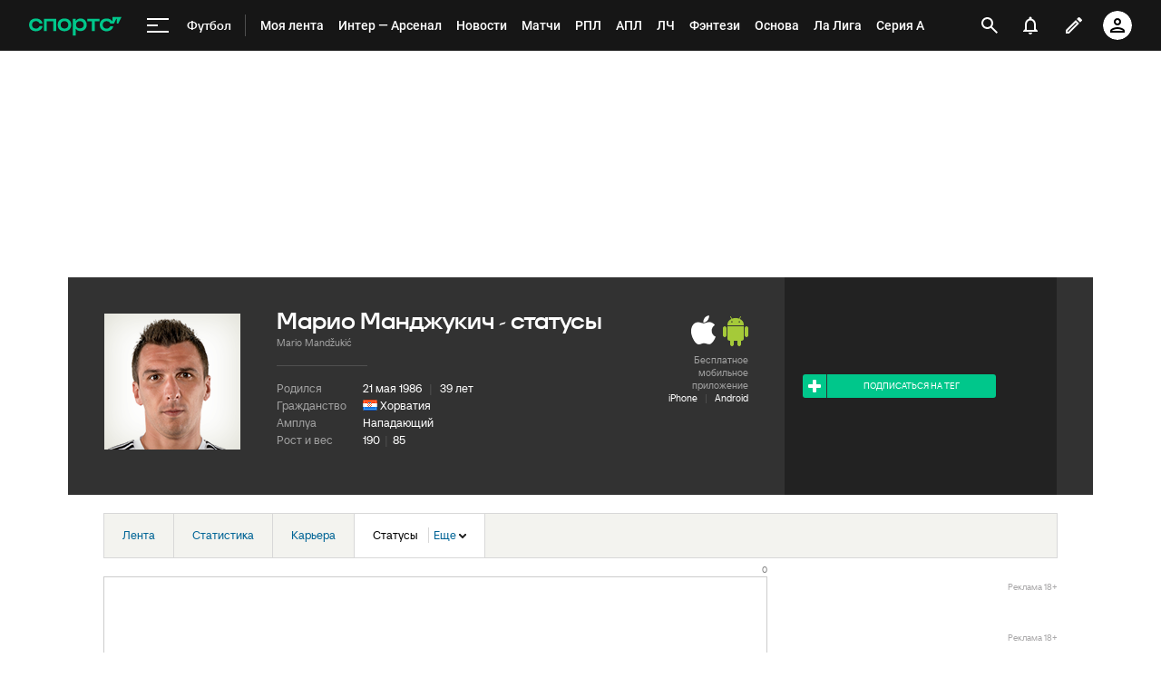

--- FILE ---
content_type: text/html; charset=utf-8
request_url: https://www.google.com/recaptcha/api2/anchor?ar=1&k=6LfctWkUAAAAAA0IBo4Q7wlWetU0jcVC7v5BXbFT&co=aHR0cHM6Ly93d3cuc3BvcnRzLnJ1OjQ0Mw..&hl=en&v=PoyoqOPhxBO7pBk68S4YbpHZ&size=invisible&badge=inline&anchor-ms=20000&execute-ms=30000&cb=g8474q5ad2nk
body_size: 49182
content:
<!DOCTYPE HTML><html dir="ltr" lang="en"><head><meta http-equiv="Content-Type" content="text/html; charset=UTF-8">
<meta http-equiv="X-UA-Compatible" content="IE=edge">
<title>reCAPTCHA</title>
<style type="text/css">
/* cyrillic-ext */
@font-face {
  font-family: 'Roboto';
  font-style: normal;
  font-weight: 400;
  font-stretch: 100%;
  src: url(//fonts.gstatic.com/s/roboto/v48/KFO7CnqEu92Fr1ME7kSn66aGLdTylUAMa3GUBHMdazTgWw.woff2) format('woff2');
  unicode-range: U+0460-052F, U+1C80-1C8A, U+20B4, U+2DE0-2DFF, U+A640-A69F, U+FE2E-FE2F;
}
/* cyrillic */
@font-face {
  font-family: 'Roboto';
  font-style: normal;
  font-weight: 400;
  font-stretch: 100%;
  src: url(//fonts.gstatic.com/s/roboto/v48/KFO7CnqEu92Fr1ME7kSn66aGLdTylUAMa3iUBHMdazTgWw.woff2) format('woff2');
  unicode-range: U+0301, U+0400-045F, U+0490-0491, U+04B0-04B1, U+2116;
}
/* greek-ext */
@font-face {
  font-family: 'Roboto';
  font-style: normal;
  font-weight: 400;
  font-stretch: 100%;
  src: url(//fonts.gstatic.com/s/roboto/v48/KFO7CnqEu92Fr1ME7kSn66aGLdTylUAMa3CUBHMdazTgWw.woff2) format('woff2');
  unicode-range: U+1F00-1FFF;
}
/* greek */
@font-face {
  font-family: 'Roboto';
  font-style: normal;
  font-weight: 400;
  font-stretch: 100%;
  src: url(//fonts.gstatic.com/s/roboto/v48/KFO7CnqEu92Fr1ME7kSn66aGLdTylUAMa3-UBHMdazTgWw.woff2) format('woff2');
  unicode-range: U+0370-0377, U+037A-037F, U+0384-038A, U+038C, U+038E-03A1, U+03A3-03FF;
}
/* math */
@font-face {
  font-family: 'Roboto';
  font-style: normal;
  font-weight: 400;
  font-stretch: 100%;
  src: url(//fonts.gstatic.com/s/roboto/v48/KFO7CnqEu92Fr1ME7kSn66aGLdTylUAMawCUBHMdazTgWw.woff2) format('woff2');
  unicode-range: U+0302-0303, U+0305, U+0307-0308, U+0310, U+0312, U+0315, U+031A, U+0326-0327, U+032C, U+032F-0330, U+0332-0333, U+0338, U+033A, U+0346, U+034D, U+0391-03A1, U+03A3-03A9, U+03B1-03C9, U+03D1, U+03D5-03D6, U+03F0-03F1, U+03F4-03F5, U+2016-2017, U+2034-2038, U+203C, U+2040, U+2043, U+2047, U+2050, U+2057, U+205F, U+2070-2071, U+2074-208E, U+2090-209C, U+20D0-20DC, U+20E1, U+20E5-20EF, U+2100-2112, U+2114-2115, U+2117-2121, U+2123-214F, U+2190, U+2192, U+2194-21AE, U+21B0-21E5, U+21F1-21F2, U+21F4-2211, U+2213-2214, U+2216-22FF, U+2308-230B, U+2310, U+2319, U+231C-2321, U+2336-237A, U+237C, U+2395, U+239B-23B7, U+23D0, U+23DC-23E1, U+2474-2475, U+25AF, U+25B3, U+25B7, U+25BD, U+25C1, U+25CA, U+25CC, U+25FB, U+266D-266F, U+27C0-27FF, U+2900-2AFF, U+2B0E-2B11, U+2B30-2B4C, U+2BFE, U+3030, U+FF5B, U+FF5D, U+1D400-1D7FF, U+1EE00-1EEFF;
}
/* symbols */
@font-face {
  font-family: 'Roboto';
  font-style: normal;
  font-weight: 400;
  font-stretch: 100%;
  src: url(//fonts.gstatic.com/s/roboto/v48/KFO7CnqEu92Fr1ME7kSn66aGLdTylUAMaxKUBHMdazTgWw.woff2) format('woff2');
  unicode-range: U+0001-000C, U+000E-001F, U+007F-009F, U+20DD-20E0, U+20E2-20E4, U+2150-218F, U+2190, U+2192, U+2194-2199, U+21AF, U+21E6-21F0, U+21F3, U+2218-2219, U+2299, U+22C4-22C6, U+2300-243F, U+2440-244A, U+2460-24FF, U+25A0-27BF, U+2800-28FF, U+2921-2922, U+2981, U+29BF, U+29EB, U+2B00-2BFF, U+4DC0-4DFF, U+FFF9-FFFB, U+10140-1018E, U+10190-1019C, U+101A0, U+101D0-101FD, U+102E0-102FB, U+10E60-10E7E, U+1D2C0-1D2D3, U+1D2E0-1D37F, U+1F000-1F0FF, U+1F100-1F1AD, U+1F1E6-1F1FF, U+1F30D-1F30F, U+1F315, U+1F31C, U+1F31E, U+1F320-1F32C, U+1F336, U+1F378, U+1F37D, U+1F382, U+1F393-1F39F, U+1F3A7-1F3A8, U+1F3AC-1F3AF, U+1F3C2, U+1F3C4-1F3C6, U+1F3CA-1F3CE, U+1F3D4-1F3E0, U+1F3ED, U+1F3F1-1F3F3, U+1F3F5-1F3F7, U+1F408, U+1F415, U+1F41F, U+1F426, U+1F43F, U+1F441-1F442, U+1F444, U+1F446-1F449, U+1F44C-1F44E, U+1F453, U+1F46A, U+1F47D, U+1F4A3, U+1F4B0, U+1F4B3, U+1F4B9, U+1F4BB, U+1F4BF, U+1F4C8-1F4CB, U+1F4D6, U+1F4DA, U+1F4DF, U+1F4E3-1F4E6, U+1F4EA-1F4ED, U+1F4F7, U+1F4F9-1F4FB, U+1F4FD-1F4FE, U+1F503, U+1F507-1F50B, U+1F50D, U+1F512-1F513, U+1F53E-1F54A, U+1F54F-1F5FA, U+1F610, U+1F650-1F67F, U+1F687, U+1F68D, U+1F691, U+1F694, U+1F698, U+1F6AD, U+1F6B2, U+1F6B9-1F6BA, U+1F6BC, U+1F6C6-1F6CF, U+1F6D3-1F6D7, U+1F6E0-1F6EA, U+1F6F0-1F6F3, U+1F6F7-1F6FC, U+1F700-1F7FF, U+1F800-1F80B, U+1F810-1F847, U+1F850-1F859, U+1F860-1F887, U+1F890-1F8AD, U+1F8B0-1F8BB, U+1F8C0-1F8C1, U+1F900-1F90B, U+1F93B, U+1F946, U+1F984, U+1F996, U+1F9E9, U+1FA00-1FA6F, U+1FA70-1FA7C, U+1FA80-1FA89, U+1FA8F-1FAC6, U+1FACE-1FADC, U+1FADF-1FAE9, U+1FAF0-1FAF8, U+1FB00-1FBFF;
}
/* vietnamese */
@font-face {
  font-family: 'Roboto';
  font-style: normal;
  font-weight: 400;
  font-stretch: 100%;
  src: url(//fonts.gstatic.com/s/roboto/v48/KFO7CnqEu92Fr1ME7kSn66aGLdTylUAMa3OUBHMdazTgWw.woff2) format('woff2');
  unicode-range: U+0102-0103, U+0110-0111, U+0128-0129, U+0168-0169, U+01A0-01A1, U+01AF-01B0, U+0300-0301, U+0303-0304, U+0308-0309, U+0323, U+0329, U+1EA0-1EF9, U+20AB;
}
/* latin-ext */
@font-face {
  font-family: 'Roboto';
  font-style: normal;
  font-weight: 400;
  font-stretch: 100%;
  src: url(//fonts.gstatic.com/s/roboto/v48/KFO7CnqEu92Fr1ME7kSn66aGLdTylUAMa3KUBHMdazTgWw.woff2) format('woff2');
  unicode-range: U+0100-02BA, U+02BD-02C5, U+02C7-02CC, U+02CE-02D7, U+02DD-02FF, U+0304, U+0308, U+0329, U+1D00-1DBF, U+1E00-1E9F, U+1EF2-1EFF, U+2020, U+20A0-20AB, U+20AD-20C0, U+2113, U+2C60-2C7F, U+A720-A7FF;
}
/* latin */
@font-face {
  font-family: 'Roboto';
  font-style: normal;
  font-weight: 400;
  font-stretch: 100%;
  src: url(//fonts.gstatic.com/s/roboto/v48/KFO7CnqEu92Fr1ME7kSn66aGLdTylUAMa3yUBHMdazQ.woff2) format('woff2');
  unicode-range: U+0000-00FF, U+0131, U+0152-0153, U+02BB-02BC, U+02C6, U+02DA, U+02DC, U+0304, U+0308, U+0329, U+2000-206F, U+20AC, U+2122, U+2191, U+2193, U+2212, U+2215, U+FEFF, U+FFFD;
}
/* cyrillic-ext */
@font-face {
  font-family: 'Roboto';
  font-style: normal;
  font-weight: 500;
  font-stretch: 100%;
  src: url(//fonts.gstatic.com/s/roboto/v48/KFO7CnqEu92Fr1ME7kSn66aGLdTylUAMa3GUBHMdazTgWw.woff2) format('woff2');
  unicode-range: U+0460-052F, U+1C80-1C8A, U+20B4, U+2DE0-2DFF, U+A640-A69F, U+FE2E-FE2F;
}
/* cyrillic */
@font-face {
  font-family: 'Roboto';
  font-style: normal;
  font-weight: 500;
  font-stretch: 100%;
  src: url(//fonts.gstatic.com/s/roboto/v48/KFO7CnqEu92Fr1ME7kSn66aGLdTylUAMa3iUBHMdazTgWw.woff2) format('woff2');
  unicode-range: U+0301, U+0400-045F, U+0490-0491, U+04B0-04B1, U+2116;
}
/* greek-ext */
@font-face {
  font-family: 'Roboto';
  font-style: normal;
  font-weight: 500;
  font-stretch: 100%;
  src: url(//fonts.gstatic.com/s/roboto/v48/KFO7CnqEu92Fr1ME7kSn66aGLdTylUAMa3CUBHMdazTgWw.woff2) format('woff2');
  unicode-range: U+1F00-1FFF;
}
/* greek */
@font-face {
  font-family: 'Roboto';
  font-style: normal;
  font-weight: 500;
  font-stretch: 100%;
  src: url(//fonts.gstatic.com/s/roboto/v48/KFO7CnqEu92Fr1ME7kSn66aGLdTylUAMa3-UBHMdazTgWw.woff2) format('woff2');
  unicode-range: U+0370-0377, U+037A-037F, U+0384-038A, U+038C, U+038E-03A1, U+03A3-03FF;
}
/* math */
@font-face {
  font-family: 'Roboto';
  font-style: normal;
  font-weight: 500;
  font-stretch: 100%;
  src: url(//fonts.gstatic.com/s/roboto/v48/KFO7CnqEu92Fr1ME7kSn66aGLdTylUAMawCUBHMdazTgWw.woff2) format('woff2');
  unicode-range: U+0302-0303, U+0305, U+0307-0308, U+0310, U+0312, U+0315, U+031A, U+0326-0327, U+032C, U+032F-0330, U+0332-0333, U+0338, U+033A, U+0346, U+034D, U+0391-03A1, U+03A3-03A9, U+03B1-03C9, U+03D1, U+03D5-03D6, U+03F0-03F1, U+03F4-03F5, U+2016-2017, U+2034-2038, U+203C, U+2040, U+2043, U+2047, U+2050, U+2057, U+205F, U+2070-2071, U+2074-208E, U+2090-209C, U+20D0-20DC, U+20E1, U+20E5-20EF, U+2100-2112, U+2114-2115, U+2117-2121, U+2123-214F, U+2190, U+2192, U+2194-21AE, U+21B0-21E5, U+21F1-21F2, U+21F4-2211, U+2213-2214, U+2216-22FF, U+2308-230B, U+2310, U+2319, U+231C-2321, U+2336-237A, U+237C, U+2395, U+239B-23B7, U+23D0, U+23DC-23E1, U+2474-2475, U+25AF, U+25B3, U+25B7, U+25BD, U+25C1, U+25CA, U+25CC, U+25FB, U+266D-266F, U+27C0-27FF, U+2900-2AFF, U+2B0E-2B11, U+2B30-2B4C, U+2BFE, U+3030, U+FF5B, U+FF5D, U+1D400-1D7FF, U+1EE00-1EEFF;
}
/* symbols */
@font-face {
  font-family: 'Roboto';
  font-style: normal;
  font-weight: 500;
  font-stretch: 100%;
  src: url(//fonts.gstatic.com/s/roboto/v48/KFO7CnqEu92Fr1ME7kSn66aGLdTylUAMaxKUBHMdazTgWw.woff2) format('woff2');
  unicode-range: U+0001-000C, U+000E-001F, U+007F-009F, U+20DD-20E0, U+20E2-20E4, U+2150-218F, U+2190, U+2192, U+2194-2199, U+21AF, U+21E6-21F0, U+21F3, U+2218-2219, U+2299, U+22C4-22C6, U+2300-243F, U+2440-244A, U+2460-24FF, U+25A0-27BF, U+2800-28FF, U+2921-2922, U+2981, U+29BF, U+29EB, U+2B00-2BFF, U+4DC0-4DFF, U+FFF9-FFFB, U+10140-1018E, U+10190-1019C, U+101A0, U+101D0-101FD, U+102E0-102FB, U+10E60-10E7E, U+1D2C0-1D2D3, U+1D2E0-1D37F, U+1F000-1F0FF, U+1F100-1F1AD, U+1F1E6-1F1FF, U+1F30D-1F30F, U+1F315, U+1F31C, U+1F31E, U+1F320-1F32C, U+1F336, U+1F378, U+1F37D, U+1F382, U+1F393-1F39F, U+1F3A7-1F3A8, U+1F3AC-1F3AF, U+1F3C2, U+1F3C4-1F3C6, U+1F3CA-1F3CE, U+1F3D4-1F3E0, U+1F3ED, U+1F3F1-1F3F3, U+1F3F5-1F3F7, U+1F408, U+1F415, U+1F41F, U+1F426, U+1F43F, U+1F441-1F442, U+1F444, U+1F446-1F449, U+1F44C-1F44E, U+1F453, U+1F46A, U+1F47D, U+1F4A3, U+1F4B0, U+1F4B3, U+1F4B9, U+1F4BB, U+1F4BF, U+1F4C8-1F4CB, U+1F4D6, U+1F4DA, U+1F4DF, U+1F4E3-1F4E6, U+1F4EA-1F4ED, U+1F4F7, U+1F4F9-1F4FB, U+1F4FD-1F4FE, U+1F503, U+1F507-1F50B, U+1F50D, U+1F512-1F513, U+1F53E-1F54A, U+1F54F-1F5FA, U+1F610, U+1F650-1F67F, U+1F687, U+1F68D, U+1F691, U+1F694, U+1F698, U+1F6AD, U+1F6B2, U+1F6B9-1F6BA, U+1F6BC, U+1F6C6-1F6CF, U+1F6D3-1F6D7, U+1F6E0-1F6EA, U+1F6F0-1F6F3, U+1F6F7-1F6FC, U+1F700-1F7FF, U+1F800-1F80B, U+1F810-1F847, U+1F850-1F859, U+1F860-1F887, U+1F890-1F8AD, U+1F8B0-1F8BB, U+1F8C0-1F8C1, U+1F900-1F90B, U+1F93B, U+1F946, U+1F984, U+1F996, U+1F9E9, U+1FA00-1FA6F, U+1FA70-1FA7C, U+1FA80-1FA89, U+1FA8F-1FAC6, U+1FACE-1FADC, U+1FADF-1FAE9, U+1FAF0-1FAF8, U+1FB00-1FBFF;
}
/* vietnamese */
@font-face {
  font-family: 'Roboto';
  font-style: normal;
  font-weight: 500;
  font-stretch: 100%;
  src: url(//fonts.gstatic.com/s/roboto/v48/KFO7CnqEu92Fr1ME7kSn66aGLdTylUAMa3OUBHMdazTgWw.woff2) format('woff2');
  unicode-range: U+0102-0103, U+0110-0111, U+0128-0129, U+0168-0169, U+01A0-01A1, U+01AF-01B0, U+0300-0301, U+0303-0304, U+0308-0309, U+0323, U+0329, U+1EA0-1EF9, U+20AB;
}
/* latin-ext */
@font-face {
  font-family: 'Roboto';
  font-style: normal;
  font-weight: 500;
  font-stretch: 100%;
  src: url(//fonts.gstatic.com/s/roboto/v48/KFO7CnqEu92Fr1ME7kSn66aGLdTylUAMa3KUBHMdazTgWw.woff2) format('woff2');
  unicode-range: U+0100-02BA, U+02BD-02C5, U+02C7-02CC, U+02CE-02D7, U+02DD-02FF, U+0304, U+0308, U+0329, U+1D00-1DBF, U+1E00-1E9F, U+1EF2-1EFF, U+2020, U+20A0-20AB, U+20AD-20C0, U+2113, U+2C60-2C7F, U+A720-A7FF;
}
/* latin */
@font-face {
  font-family: 'Roboto';
  font-style: normal;
  font-weight: 500;
  font-stretch: 100%;
  src: url(//fonts.gstatic.com/s/roboto/v48/KFO7CnqEu92Fr1ME7kSn66aGLdTylUAMa3yUBHMdazQ.woff2) format('woff2');
  unicode-range: U+0000-00FF, U+0131, U+0152-0153, U+02BB-02BC, U+02C6, U+02DA, U+02DC, U+0304, U+0308, U+0329, U+2000-206F, U+20AC, U+2122, U+2191, U+2193, U+2212, U+2215, U+FEFF, U+FFFD;
}
/* cyrillic-ext */
@font-face {
  font-family: 'Roboto';
  font-style: normal;
  font-weight: 900;
  font-stretch: 100%;
  src: url(//fonts.gstatic.com/s/roboto/v48/KFO7CnqEu92Fr1ME7kSn66aGLdTylUAMa3GUBHMdazTgWw.woff2) format('woff2');
  unicode-range: U+0460-052F, U+1C80-1C8A, U+20B4, U+2DE0-2DFF, U+A640-A69F, U+FE2E-FE2F;
}
/* cyrillic */
@font-face {
  font-family: 'Roboto';
  font-style: normal;
  font-weight: 900;
  font-stretch: 100%;
  src: url(//fonts.gstatic.com/s/roboto/v48/KFO7CnqEu92Fr1ME7kSn66aGLdTylUAMa3iUBHMdazTgWw.woff2) format('woff2');
  unicode-range: U+0301, U+0400-045F, U+0490-0491, U+04B0-04B1, U+2116;
}
/* greek-ext */
@font-face {
  font-family: 'Roboto';
  font-style: normal;
  font-weight: 900;
  font-stretch: 100%;
  src: url(//fonts.gstatic.com/s/roboto/v48/KFO7CnqEu92Fr1ME7kSn66aGLdTylUAMa3CUBHMdazTgWw.woff2) format('woff2');
  unicode-range: U+1F00-1FFF;
}
/* greek */
@font-face {
  font-family: 'Roboto';
  font-style: normal;
  font-weight: 900;
  font-stretch: 100%;
  src: url(//fonts.gstatic.com/s/roboto/v48/KFO7CnqEu92Fr1ME7kSn66aGLdTylUAMa3-UBHMdazTgWw.woff2) format('woff2');
  unicode-range: U+0370-0377, U+037A-037F, U+0384-038A, U+038C, U+038E-03A1, U+03A3-03FF;
}
/* math */
@font-face {
  font-family: 'Roboto';
  font-style: normal;
  font-weight: 900;
  font-stretch: 100%;
  src: url(//fonts.gstatic.com/s/roboto/v48/KFO7CnqEu92Fr1ME7kSn66aGLdTylUAMawCUBHMdazTgWw.woff2) format('woff2');
  unicode-range: U+0302-0303, U+0305, U+0307-0308, U+0310, U+0312, U+0315, U+031A, U+0326-0327, U+032C, U+032F-0330, U+0332-0333, U+0338, U+033A, U+0346, U+034D, U+0391-03A1, U+03A3-03A9, U+03B1-03C9, U+03D1, U+03D5-03D6, U+03F0-03F1, U+03F4-03F5, U+2016-2017, U+2034-2038, U+203C, U+2040, U+2043, U+2047, U+2050, U+2057, U+205F, U+2070-2071, U+2074-208E, U+2090-209C, U+20D0-20DC, U+20E1, U+20E5-20EF, U+2100-2112, U+2114-2115, U+2117-2121, U+2123-214F, U+2190, U+2192, U+2194-21AE, U+21B0-21E5, U+21F1-21F2, U+21F4-2211, U+2213-2214, U+2216-22FF, U+2308-230B, U+2310, U+2319, U+231C-2321, U+2336-237A, U+237C, U+2395, U+239B-23B7, U+23D0, U+23DC-23E1, U+2474-2475, U+25AF, U+25B3, U+25B7, U+25BD, U+25C1, U+25CA, U+25CC, U+25FB, U+266D-266F, U+27C0-27FF, U+2900-2AFF, U+2B0E-2B11, U+2B30-2B4C, U+2BFE, U+3030, U+FF5B, U+FF5D, U+1D400-1D7FF, U+1EE00-1EEFF;
}
/* symbols */
@font-face {
  font-family: 'Roboto';
  font-style: normal;
  font-weight: 900;
  font-stretch: 100%;
  src: url(//fonts.gstatic.com/s/roboto/v48/KFO7CnqEu92Fr1ME7kSn66aGLdTylUAMaxKUBHMdazTgWw.woff2) format('woff2');
  unicode-range: U+0001-000C, U+000E-001F, U+007F-009F, U+20DD-20E0, U+20E2-20E4, U+2150-218F, U+2190, U+2192, U+2194-2199, U+21AF, U+21E6-21F0, U+21F3, U+2218-2219, U+2299, U+22C4-22C6, U+2300-243F, U+2440-244A, U+2460-24FF, U+25A0-27BF, U+2800-28FF, U+2921-2922, U+2981, U+29BF, U+29EB, U+2B00-2BFF, U+4DC0-4DFF, U+FFF9-FFFB, U+10140-1018E, U+10190-1019C, U+101A0, U+101D0-101FD, U+102E0-102FB, U+10E60-10E7E, U+1D2C0-1D2D3, U+1D2E0-1D37F, U+1F000-1F0FF, U+1F100-1F1AD, U+1F1E6-1F1FF, U+1F30D-1F30F, U+1F315, U+1F31C, U+1F31E, U+1F320-1F32C, U+1F336, U+1F378, U+1F37D, U+1F382, U+1F393-1F39F, U+1F3A7-1F3A8, U+1F3AC-1F3AF, U+1F3C2, U+1F3C4-1F3C6, U+1F3CA-1F3CE, U+1F3D4-1F3E0, U+1F3ED, U+1F3F1-1F3F3, U+1F3F5-1F3F7, U+1F408, U+1F415, U+1F41F, U+1F426, U+1F43F, U+1F441-1F442, U+1F444, U+1F446-1F449, U+1F44C-1F44E, U+1F453, U+1F46A, U+1F47D, U+1F4A3, U+1F4B0, U+1F4B3, U+1F4B9, U+1F4BB, U+1F4BF, U+1F4C8-1F4CB, U+1F4D6, U+1F4DA, U+1F4DF, U+1F4E3-1F4E6, U+1F4EA-1F4ED, U+1F4F7, U+1F4F9-1F4FB, U+1F4FD-1F4FE, U+1F503, U+1F507-1F50B, U+1F50D, U+1F512-1F513, U+1F53E-1F54A, U+1F54F-1F5FA, U+1F610, U+1F650-1F67F, U+1F687, U+1F68D, U+1F691, U+1F694, U+1F698, U+1F6AD, U+1F6B2, U+1F6B9-1F6BA, U+1F6BC, U+1F6C6-1F6CF, U+1F6D3-1F6D7, U+1F6E0-1F6EA, U+1F6F0-1F6F3, U+1F6F7-1F6FC, U+1F700-1F7FF, U+1F800-1F80B, U+1F810-1F847, U+1F850-1F859, U+1F860-1F887, U+1F890-1F8AD, U+1F8B0-1F8BB, U+1F8C0-1F8C1, U+1F900-1F90B, U+1F93B, U+1F946, U+1F984, U+1F996, U+1F9E9, U+1FA00-1FA6F, U+1FA70-1FA7C, U+1FA80-1FA89, U+1FA8F-1FAC6, U+1FACE-1FADC, U+1FADF-1FAE9, U+1FAF0-1FAF8, U+1FB00-1FBFF;
}
/* vietnamese */
@font-face {
  font-family: 'Roboto';
  font-style: normal;
  font-weight: 900;
  font-stretch: 100%;
  src: url(//fonts.gstatic.com/s/roboto/v48/KFO7CnqEu92Fr1ME7kSn66aGLdTylUAMa3OUBHMdazTgWw.woff2) format('woff2');
  unicode-range: U+0102-0103, U+0110-0111, U+0128-0129, U+0168-0169, U+01A0-01A1, U+01AF-01B0, U+0300-0301, U+0303-0304, U+0308-0309, U+0323, U+0329, U+1EA0-1EF9, U+20AB;
}
/* latin-ext */
@font-face {
  font-family: 'Roboto';
  font-style: normal;
  font-weight: 900;
  font-stretch: 100%;
  src: url(//fonts.gstatic.com/s/roboto/v48/KFO7CnqEu92Fr1ME7kSn66aGLdTylUAMa3KUBHMdazTgWw.woff2) format('woff2');
  unicode-range: U+0100-02BA, U+02BD-02C5, U+02C7-02CC, U+02CE-02D7, U+02DD-02FF, U+0304, U+0308, U+0329, U+1D00-1DBF, U+1E00-1E9F, U+1EF2-1EFF, U+2020, U+20A0-20AB, U+20AD-20C0, U+2113, U+2C60-2C7F, U+A720-A7FF;
}
/* latin */
@font-face {
  font-family: 'Roboto';
  font-style: normal;
  font-weight: 900;
  font-stretch: 100%;
  src: url(//fonts.gstatic.com/s/roboto/v48/KFO7CnqEu92Fr1ME7kSn66aGLdTylUAMa3yUBHMdazQ.woff2) format('woff2');
  unicode-range: U+0000-00FF, U+0131, U+0152-0153, U+02BB-02BC, U+02C6, U+02DA, U+02DC, U+0304, U+0308, U+0329, U+2000-206F, U+20AC, U+2122, U+2191, U+2193, U+2212, U+2215, U+FEFF, U+FFFD;
}

</style>
<link rel="stylesheet" type="text/css" href="https://www.gstatic.com/recaptcha/releases/PoyoqOPhxBO7pBk68S4YbpHZ/styles__ltr.css">
<script nonce="ld1stLuT7yipzLSSNwJD7g" type="text/javascript">window['__recaptcha_api'] = 'https://www.google.com/recaptcha/api2/';</script>
<script type="text/javascript" src="https://www.gstatic.com/recaptcha/releases/PoyoqOPhxBO7pBk68S4YbpHZ/recaptcha__en.js" nonce="ld1stLuT7yipzLSSNwJD7g">
      
    </script></head>
<body><div id="rc-anchor-alert" class="rc-anchor-alert"></div>
<input type="hidden" id="recaptcha-token" value="[base64]">
<script type="text/javascript" nonce="ld1stLuT7yipzLSSNwJD7g">
      recaptcha.anchor.Main.init("[\x22ainput\x22,[\x22bgdata\x22,\x22\x22,\[base64]/[base64]/[base64]/[base64]/[base64]/UltsKytdPUU6KEU8MjA0OD9SW2wrK109RT4+NnwxOTI6KChFJjY0NTEyKT09NTUyOTYmJk0rMTxjLmxlbmd0aCYmKGMuY2hhckNvZGVBdChNKzEpJjY0NTEyKT09NTYzMjA/[base64]/[base64]/[base64]/[base64]/[base64]/[base64]/[base64]\x22,\[base64]\x22,\x22w5xbw5/Ct0nCvkEVPSjDpsKAeMKKw6U7w7XDu2DDk2IXw5LCrHHCgMOKKGMwBgJjaFjDg118wq7Dh1XDjcO+w7rDlj3DhMO2R8Kywp7CicOsAMOIJTHDjzQidsOvXEzDo8O4U8KMNMKcw5/CjMKwwqgQwpTCmmHChjx/[base64]/AU7CpMKpTXnCrcK1dcKldcO1wo95acKOdXIDw4HDi2DDjgwKw5UPRSRyw6tjwqbDmE/DmToSFEVIw6vDu8KDw5ILwoc2F8K0wqMvwqvCk8O2w7vDuwbDgsOIw6LCpFICDAXCrcOSw7ZDbMO7w5t5w7PCsSFOw7Vdfn1/OMO0wrVLwoDCiMK0w4puS8KfOcObe8KDInx6w6QXw4/Cr8ORw6vCoWfCnlxoX0oow4rCqB8Jw692DcKbwqBQXMOIOTtweFAnQsKgwqrChzEVKMKowrZjSsOfAcKAwoDDpnsyw5/[base64]/[base64]/CqRV5w71vw4nDlVbDmTjCpcKzwrhyGMOJAMKaJQ7ChMK6dsKzw7h1w4vDrDtEwo4rEHnDjhByw6kLPhlYXnzCtsKZwr7Di8O2Ug5fwrfChkMlesKtOTVnw5xGwr3Cp3bCjXTDmWrChMObwr4mw5BTwp/CoMOrd8OmIx3Cg8Krwrsfw7pjw5Fuw4hRw6ErwoYYw7IZDQdxw6sECXAycyLCq345w4jCisKiw4jCusODUsOSGcKrw7ZIwodmV2nCgic0D3UdwqjDpgUHw7rDssKzw6VueCFHwqDCisK8UVHChsKdBsOkMy/DtmU4BjDCh8OXL0Y6QMKMMXHDh8KwLMKrWSvDsywyw7vDgsO5PcOwwpfDhirDo8KpRG/Cr09/[base64]/wpXDkMO3w5c2w6zClsOgSkHDvl5ewqTDp2N5O8KSwplHw6DClSzCgH1Xc2Qiw7TDvsKdw4E3wql5w4/DnsOsRzDDgsKNwpIDwr8RS8O3TQTCnsOpwpnCgcOxwpjDjUkgw5nDrjYQwrAzXjTCnMODAAZ5ciETEMOAZ8OcEEZvEcKIw5bDgW5IwrMuNlnDr0F4w5jCg1PDt8KiFThVw7nCvXl6wobCiC5tWFPDgz/CqRzCm8O1wqjDo8OEWUbDpjnClsOIOz1lw4XColp4wo0QY8KUGsOsTD5qwqFoWMKjIEExwpMiwrrDrcKlPsOmVTrCkyHCv2rDh0/DtMONw63DjMO7wrFOCMOxGARlREAPMSfCnm3ClgfCr3TDrS88UcKwNsKPworCrjnDm1DDosKxZzrDp8KFLcOhwpTDrMKDeMOMO8KTw64qFHwrw6TDtHfCmsKqw5bCqR/[base64]/CjcOyJh5rwojDnsKEByIkK8OgImgOwoh2w51aE8Oww7LCuD8Awo0hD1zDmT3DlsOFw5sKOsOKUsODwpIAXw7DpMOSw5/[base64]/CtMOOJsKXTWHCs8Otw5XCh8Ozw7rDhsK8wrzCoC3Dm8ORwrEzwr/ChcKXWGfCjg9VesKvwozCqMKIwqY4wp4+DcOnw70MEMOgHMK5w4DDrB9SwofCgcO0RMOHwo5lG38LwpRjw67CgMO7wr/CoDvCtMOnTCLDqcOEwrTDmno7w4kOwrNNcsK/w4UIwp7Cnx9qZA1iw5LDuVrDoyEfw5h/w7vDpMKzUMO4wrYrwqQ1asOrw486wpwMw4bDk0vCrcKlw7RiPixBw4o0Hy7Dq07DqFsJDhB3w490PnRUwqsdIcOCXMKmwoXDlzDDn8KwwobDn8KUwps8UhfCq1pDwrcfG8O2wq7CpHxXB3rDg8KSPMOtbCQHw5nCr3/DvFVcwo9gw73Ch8O7YyhqKwwOX8OJXsO7b8KTw7DDmMObwqorw6wJT3vDncOjNCRFwp7DgsKyX3cwRcK4BV/Co3YQwrsvGsOkw54AwpFpH3pPATokw6svD8OXw7LDpQ88fB7CuMKHVEjClsOyw5VoFQlpOnLDpXfCjsK5w6DDlMKsIsOUw4xMw4jDicKML8O9Q8OsK29Fw5lzccOnwp5tw7nCiG3DvsKjGcKPwoPCv1/DuH/CoMKvO2FUwr0feD/CuknChifCpsK1KylTwpjDqAnCkcKEw4nDscKEdnoydMOGwqTCtyzDt8KNJGdfwqAjwoDDmH3DgQd4KMOgw6bCsMO4E0XDmMK8bznDrcOuaCjCv8KYflnChToNMsK1GsKfwp/CkMOcw4DCtEvDusK3wqh5YMORwoZfwpLCkirCkSzDmMKfBlfCuQjChMOVDETDqMOYw5nColhePMO2IyrDlMKLGsO2UMK+w48Yw4V4wrjDlcKRwqzClcKywqY/wpTCscOdwqrDq0/DmHNsDgppcjh2wpdAK8OLwpl6wrrDq3YTEVjDkVYsw5kAwowjw4DDmzPCnX0mw4TCiUkEwobDkxzDmUVHwolow7Qgw7ETeWvCj8KqYcO/wr3CucOawrF4wqRTZDwqXTpAY07CsFtHIsOXw7rCjyUZNzzDrwQYTsKLw6zDosK1NsOMw6hawqs7w5/ChUFow7BzeiJOW38JPsORFcKOwq19wqbDm8KHwqdfL8KBwqBEVMOVwpEqAisCwrB4w7HCiMOTF8OowrXDicO6w4zClcOIPWMOFgbCoRNjLsO9wqfDjznDoyLDjjzCl8OPwqZuAyvDplXDnMOyfsOIw7M7w6wAw5DCvMOdwphDRT7DiTtbcy8swq/DncO9KsOKwovDqQpLwqxYOzXCi8OwdMOUGcKQSMK1w53Cs2ltw4TCqMOqwrFLwr/ClkfDr8KCfcO0w6F5wpTDhC7Dn2JwXDjCsMKiw7RsSGXClmTDo8KnV1rDmh5LHTjDhn3DncOpwodkWzt5U8Osw4vDrEdkwoDCssOlw6oiwrVJw48pwrRhP8KpwrTDicOBw7UuSS9pUsOKK2HCg8KhBMKow7krw74Ow4RVS3ovwr3Co8OowqHDsFgMwoJmw4l/wrdzwrbCsmfDvy/Dq8KXXFTCp8OPeXvCsMKNLHfDi8ONdFtwai9vwojCoU4Ew5F7wrRzw5Avw60XdCjCjHwFE8Oew6/Cn8OPZsKvCB7DoAIKw7g8wpLDsMO3bRkHw5zDmcKXLG3DmcKBw7PCu2/DjcKQwrIIO8K+w5tFYQzCqMKOwpXDtjzCmzDDucOTA1PCr8O1cVrCu8KRw6U1w4LCgAZ+wpTDqkPDsh/DvsOMw6DDp18gw6nDh8KlwqzDkl7Cl8KHw4bDrsOzWcKcYA04PMOrflRHHno7w4xRwobDtVnCs0/DgMOLOS/[base64]/wo3DvMK4w4wwesKdecOkb3HCljzCiMKsw75pD8O6b8K5w6cLCcKdw6vCpnICw4zDlCnDrgU4KHxNwpQ0OcKZw7/DhQnCisK2woTCjy0CPcKERcKQGGnDoA/[base64]/DqTrDrU3CmlhdPsKZNU4Jw7pIwo7DpcKNw6jDg8KQSD53w6PDvioKw6gIWghXVjjCnyPCrmLDtcO+wq86w7DDtcO2w5BkRDMKWsO8w7HCuCTDlUnCocO8G8K+wpfCrVjDq8K/H8Klw6k4MEEsUcO/w4trdhfCs8OpUcK8w5LCoTc7WBnDswl0wr8Zw5DDgyrCrwI1wp/DgsKww7ARw6/[base64]/CjRLCshBZFsOOS8K5TS/[base64]/wo9dw7l9w69wwrzDnDdBZ8O0N8OPwppGw4nDpsOZUcKUSQrCvMKVw4LCtcO0wrpjLsOYw6zDiQhdAsOHw6E4SnlLbsODwoJNE09Rwpciw4Jqwo3DucO1w65ow7Ugw7DCsQxsfcKFw5HCusKNw7/DsQTCkMKPMGwJw6MmKcOCwrZ5FnnCqRXCpVgLwpTDrwbDgg/CvsKYX8KLwqd5w7XDkGfCvj3CuMKAHnDCu8Oof8KrwpzDnG9de3fChsKIS2bCj05cw6bDpsKne1nDvMObwqoSwopePMKnDMKDe3nCpEPCjzYHw5wDaW/CosOKw4nCk8O2wqPDmcOnw6w4wqRtwoHCo8KuwpjCgcO/wrovw5vCgB7Chml0w6fDicKsw7fCmsO6woLDlsK1NG3Ci8KxWE0JG8KhL8KnBT3CpcKLw7x4w5HCu8Otw4vDlA1HecKDBMKawpfCrMKgbgjCvx0Dw6jDuMK/wqHDmsKCwpIDw54MwrnDuMOiw7fDisKPQMK6HTXDmcKyUsKVFh/ChMK4OnjDicO2W0vDg8KyJMK8N8Oqwppawq02wrZqwrXDuTzCmsOLc8KLw7LDoirDjQQ6VzrCt0cbdHPDvQjCi3XDtj7DosOHwrB3w6HCiMOdwoAVw50jUFodwpVvOsOLd8KsF8K/[base64]/CqMKBGR41VMOuLCXDiHTCqgdjDQgXwoNiwqTCry7DmQPDn3dYwo/Ci0PDnE1BwpUrwqzClC3DscK1w605VW0bNsOBw6DCpMOPw5jDqcOowpjCtk0OWMOLwr12w6LDhcKUFRZMwrvDpBM7W8KYwqHCv8OOP8Kiwqg3IMOABMKia2t/w6okKsOKw7bDiTnCpcOIGxoOSwMAw63CsxpSw6jDnw9JGcKQw7B8SMO2w4XDlF/DpMOewq3DllFEJg7Dh8KhLVPDpXJfYx/DqcOgwoHDo8OzwrDCuh3DjcKbbDnCnMKfw5Ayw4/[base64]/[base64]/Dq8KcwozDocKVwoLDrsKnwrMVw6h+R8KJw7zDuj0IYXIlw5YTccKfw4DCn8KEw7NTwpjCu8OUMsOFwojCqMOGcHjDncKlw789w4wuw6l9fnw0woRqG1NwIsKjQS/DoB4LGmQXw7jDvsOFb8OHCsOYwrM4w447wrHCtcK0w6jCksKBKBTDqw3DmAN3VE7Ck8OMwrNiaDBpw53CnwdEwpjClMOrAMOjwq8fwrNow6FJwpFLw4HCgnTCnE/[base64]/DglAXSMKgCWAawr9sFl/CpyHDhMOfwooMwo7CmcKCwoDCoHzDh2IZwrEyR8ORw6pUw57DhsOjSsKuw6PCpGcPwqsVLMKXw6wgengUw6zDv8OYCcOCw4JFXyzCgcK6UMKew77CmcOPw5JXM8OPwqvCnsKifsK0Wl3DgcOwwqfDuArDkxPDr8KNwqPCvMODaMOUwo/Cp8KLfWDDsknDlCnDi8OawoxBwoPDvxk9wpZ7w6hSDcKgw4PCrknDn8KuJMOCEhFeDMK8MCfCv8O2PBVoCcKfAsKew417w4zClwRUQcKEwpMtMj7CtMKvw6/[base64]/CnsOYwqHCjFnDsMOsw4wMdsO7G0s5cn5iw5LCti7CisOga8O0w5UOw5Fiw69nVmLCtUB3JlhvcEnCuwnDvsOMwrwLwpzCicKef8KUw7QSw7zDrV3Dty/[base64]/[base64]/w7VwwrNwKkBSV8Kbw7RTwq0QUnV/KlldLAHCisObK2QgwpDCq8KzA8OEDkbDowDCtVAyUB7CosKkdsKSdsO0wpXDiWbDpB5nw5XDnS3CscKzwoMFV8Kcw59CwqMRwpHDtMOiw6XDp8OcOMOJEQoMBcKtDHgJScOhw7DDshDCmsOSwqPCssOdER3ClDhrbsOxNHjDhsK7P8ORYFjCucOrfsOTCcKbwp/DnwQFwoMMwpXDiMOdwqN9fgzDk8O/[base64]/[base64]/DmsKneMObegVtD8OBw7Ytw4vCmcKcwoEjw6/Dn8Otw5zDvG1QEAgOb29NRQrCg8Ozw7vCk8OvUgBxIjzChMK/[base64]/DonTDsV9mw7FdWwLDscK3UMOQw6LDgiV0Q3V5Q8KKa8K6MQjCjsOAGcKTw4lPQ8Obwq1Qe8KswpsPWULDrMO2w43CjsO6w7s9cRZKwpzCmVs0TSHDpAgMwq5fwojDik98wosOETRbw6Qaw4rDmsKjwoLDkC90wok1FsKAw5knM8KEwoXCiMKETcKZw7gcdlgbw6/DpcOhSB/DncKKw65Qw6LCmHo5wq5tQcKwwqLCp8KPJMKbBhPCpQh9d3TCjcKdI0/Dq27DmcKPwo/DqMOJw7w9VBbCpWrCmHAcwr16YcKvB8KEI2/DqsKawqBAwq8mXhHCqXPCj8KJOTNqNCwpc1PCsMORwqgowonCncKXwqRzDT8ebFwwW8OTNcOuw7tnacKmw68twrhow4jCmh/DtjzDkcK7A3h/[base64]/f8O0J8K/w5XDi8OUAUfCi8K+HihsXiJ0w6HCgzPDqlXDo1IHesKvXAzCqn19EsKENsKVFMOMw4XCh8KtIGRcw6/[base64]/CnMKtdTrCiDdiw7fDisKiwo/DkcKTHMKjIEMmFyBhwr46w6BIw6J/wq/ChULDrQrDsBBMwpzDqFE9wplvdVxOw7nCrTDDqsK4PDFUKUvDgXXCv8K1BVHDj8OzwoYVKzYaw68sa8KxT8KnwrNRwrUmaMKwMsKCwodew6jDvFLChMK9wrgPT8Kqw7YObnPCgytrEMOIe8OFIMOlWcKJSWXCsSfDiU/Di2DDojvDp8OKw7NRwpxzwo/Dg8Klw6/Ck39Iw6E8O8K/wqnDusK2wo/ChTwdSsK9RMOww48/PifDo8O8wpUdN8KPT8OlHk3DiMKDw4Y/DlJpazfCigXDi8KwADDDkXRPw7zCoRbDkR/DicKUEG7DvHvDqcOuFFNYwo0iw4IRTMKRZlV+w6HCvGXCtMKCM03CtFrCuip2wq3DlmzCq8KjwoXDpxJGTMO/fcO3w6x0QsKNwqAEdcKZwqnCgi9HPj0RDmDDtTJZw5cVf1xNfzMQwo4ywq3Dp0J3I8OINx7CiwXDj2/DrcKzNMKMwrV0cwUpw6Q4YFUCaMOyD24qw43DoBVlwr5HFsKHLQsEDsOqw7PDn8OowqrDrMOrXsO+w4kObsKhw7HDncKwwrHDtUtSexrDhVR9w4XCk2TDsjYCwrAVHcKxwpLDq8OZw6fCq8OQNn3DnBIew6XDtsK+ccOqw6gYw7/[base64]/CuAdJFzVXw63Ct8OaT8OFw59kwqdLwp5VwqZKLcKRwrXDs8OfFA3DlMOXwpnCtsOvEnfCkMKHw7zCohHCkjzCvcO+SQEGZ8KZw5Qaw6nDrFPDhsOtDcKwDi/DsG3DnMKOGcOHDWcpwrs4YMObw40jLcOALgQNwr3CpcORwoZVwpAqSEvCvVsiwqPCncKCwojDiMOew7JRTmDCvMKGBi0AwoPDscKIWmsXNMOOwpbCgAjDrsO0WnIewrjCvcK/MMOPTFLChMOkw6DDncK0w53DpGR2w7J4W0oNw4tNDE40E1/DmMOrOT3DtEfCg3nDo8OEBhbDgcKgLBXCq3HCmyIGIsODw7DCq0XDk2sVM2rDr2HDk8KiwrMqBFdWd8OORcKswq7CucOLBRPDhAfCh8OmHMO2wqvDuMK3VWvDkUHDoQBLwqLCr8KsHcOweCxffm7Cn8KNO8OcLcKgIm/Dv8K9LMOuXi3CrgnDkcONJsK/wqZzwoXCtMOpw4rDp08fN13Crm9owrfCpMO+ZMKFwojDoTTCtcKAw7DDq8KCIVjCocObOlsTw680Gl7CtcOQw7nDs8ObH2VTw5olw7/Do1dxw6kQfBnDlgBgwpzDqWvDvkLDvcKOXGLDtcOPwpfCjcK6w4IwHDYFw5VYHMKrSsKHN2bCssKsw7fDscOPFsOxwpEEK8OFwoXClsKUw7VhC8KVesKSaQLCg8Orw6E/woV3wpXDm3nCvsOcw63CrSbDksKywp3DlMKbPsK7YU1Qw6/CrzsKUMKMwr/Dp8KHw4LCrMKmSsK/[base64]/CojTCscKTw4DCuz/DhsKba8ONw44PfXnCrsKxbRspwrNXw4zCg8Kkw4TDn8OdQcKHwrVuTT3DnMO/f8K0QcO4XsKxwovCnSzCrMK5w4bCv3B4Cxdbw4tPTgHCscKlElRdGn1ew6FZw7fDjcKiLCvDg8O3GWPDgsO2wpLCnn3CjMKUZMKJUsOuwrFDwqA3w4nDqA/CuHfCp8KmwqVhU2snYMOWwqTDnQHDi8KoUm7DjD8BwojCjsOxwrUZw7/CisOCwr7DqUnDky08fG/CkjssDsKUS8Orw74Wc8KNRsO1FU8lw7XCtsODYRbCv8Kkwr0gSHLDucO0wp5+woorKcOkDcKUTC3Cs0l+HcKlw7fDrDEgUcONPsOnw7E5YMOuwqMuOkEBwrkePXvCkMOkw5kcVTbDoWITPxTDoTsoDcODwpTChgI9wpnDi8KPw5RRG8KOw6zCssO/FcOqw7/[base64]/[base64]/[base64]/wpspYsKTaMKgXcOaRyElwod7W8OFwqTCoTHDgQN2wr7DtsO7MMOyw74yTsKPfTAqwpdrw5oWfMKPA8KQZsOfHUB+wpHCmcOpbBMLekoJGEpHNk3DsHgqNMOxasOzwp/CrsKSSB5NfMK+ATIYLsKMw7bDpjpqwpF8Ui/Clkpbd3nDoMO0w4nDpcKlGi/Cr3VZYkLChHjDh8K2F3jCvmM5wonCgsK8w43DgDjDgUgrw47DssO5wqdmw5rCoMO6WcOqEsKCw5nClcO/SikTBh/CmsKPPcKywpEVLMOze0XDpMKiNsKYLkvDkUvCm8O0w4bCtFbClcKWL8O0w57CmRwMVDfCpyV1wqLDnMKvOMOlW8KHQ8KAw4rDvSbDlMOOw6PDrMK1AWg5w7/CpcKIw7bCmkUIG8Oew6/DpUpvwqbDhsObw7vDu8OFw7HDuMOiHMOcw5TCtVnDs23DujAMw79/wqPCiWIhwrPDpsKMw7PDqTtRMxJ5HMOfFsKiD8OiRMKTESxgwpBiw7o9wp46CFXDkxkLN8KKJsK7w4BvwrDDvsKtTnTClXc6w5M5wpDCtEVywrg8wpADLRrCj1hJe05WwojChsOkPsKxIVzDkcOdwoI5w4bDscOuFMKNwqhSw7kRPUwSwqV/CBbChRHCuSnDomnDtx3Dv0Vlw7bCjG7DscOFw57CgnvCiMODdVtowrVdwpIgwpLClMKsXDdlwoE7wqB6a8Kqd8OcccOMd0xFUcKfMxjDicO1DMKpfj0FwozChsOfw7/DpMK/Mn9fw54SOTPDlmjDj8OPA8KUwqbDth/Dv8Orw7UkwqEZwrpRwoN7w6vCgCAkw58aRRVWwr3DjcKKw5PCusKdwp7DscOAw7ABW0J5cMOWw5MxMhB8DzpDPGXDlsKswpNFCsKuw6NiQsKyYmDDijTDtMKtw6XDmVsAw6/CpQdTFMKLw7fCk186R8OkemzCqMKcw7LDqMKZb8OWY8OhwqDCth/DtgNNGy/DgMK9D8KywpnDu1bDhcKfw5pew7TCl0nCo1XCtsOVLMO5w4sdJ8OXwo/Dg8KKw799wrDCumDCuBkyUT0MSH9ZTsObb3/CpgjDk8Okw7zDq8Osw6MLw47Cvh9rwrhXwp3DjMKEYSg5A8O/X8OfWsOwwrXDvMOow57CvSDDogx9AsOSDsK7VcKdM8OMw67Dgzc8wpLCkUZJwrc3w4siw7fDmsKawpDDnVLCsGfDgcOfKiHDrnzCmMKSFSNgw719woLDmMOpw6AFBB/Cg8KbRU1DTmQHIMOZwo16wpx+FhBSw4Z2wqHClMKWw77DssO9w6xWZ8KowpdEw4nDgMKDw7lVQ8KoXTDCj8KVw5R9GcK3w5LCqMOib8Khw5B+w5ppw5ZWw4fCnMKNw6B5w7nCrCPCjU0Dw4TCuWHCq088XWjCqVfDs8O4w67CqE3CosKlw6rCtX/Dg8O5YMOLw5DCi8OPbRRjwq7DicOFQ2TDhX1yw5LDsgwFwqgsJ3nDkjZ1w6hUOFrDoBvDjDHCqlNHYV40NsOqw4p4CsKITiTCuMO6w47Dn8OPQcKvRcK9wrTDqxzDr8O6dUIyw6nDnTDDuMKuT8OYOMOCwrHCt8KfNMOJw6zCs8K8MsOrw7fDqsONwoHCn8KvTCREw7/DrD/DlsKQw6pbbcKOw61YfcOwHcO9DSLCssOPDcOQfsOJwrw7b8Kswr3DsUR4wpgXLzwnMcKtdHLCngAvGcKbH8O/wrPDvHTChX7Dvzo8w5HCljo6wo3CgH1sJDvCp8Ogw4ErwpBjPTrCkWpEwpXCryVhF3/[base64]/Ck8KLeMKbw4zDikVxVBJBwq4BRMKkwrrCpjY5LsOgcXPDhMOSwr4Gw5Y/[base64]/CmcOGcjLDmMObw7DDmMOwCRUkw6nCi07Cgigfw6E7GsKPw5k6wqcIR8OPwo3CoiDCn1kewobCq8K7FgfDo8OUw6YLDMKoHDXDqU3DqMO/w5nDkxPChMKQfDzDhDrCmElsa8OVwrkKw68xw4Y0wp1NwoAgeWdxAUBFScKPw4rDq8KeWXzCv3vChsOQw6VXwrfCocKhCTXCsXJ/LcOaP8OsVzLDrg4uOMOxCjvCsm3CvUNawrFoXAvDinZDwqs8fjzCq1rDkcKhETHCoXTCoXfCnMO7bg8gHzczw65Hw5MtwrluNi8Cw6nDscK/w7XDnmMNwpgWw47DmMO6w600woPDmsOefV9FwqUKWRh0w7TCknx3L8OewqLDuA9tTHHDslZjw4TDlWdLw7vDvMO6TSZlfz7CkzPDgh4INChyw7Ejwqw0FcOWwpPCvsKtW10twoVWRwfCl8OYwoEPwqF/woLCunDCqMK/[base64]/CpMO+AcOsQcObw4ZxM2MvwooGwrLCsm8zw7bDj8KbN8OuI8KjHMKgcnTCtWpQXVLCpsKEwpxkOsOLw7LDsMKjTCPCkgDDq8OrCsK/wqA2wp7CiMKGwoXCg8KKQcOmwrTCuWceDcO0wqvCvsKLOkHDgxQhFcODemREw6rDpMO2cWTCvGoXWcOYwplTaSNlPgvCjsKhw4lBHcO7AUfDrjnDhcKUwp5awoARw4fDkkjDlBMvwqnCrMOuwoENMMORWMOFQADCkMK3Bg8vwplAB34dVBPCoMKVwqR6WV5qTMKZwq/Cvw7DksKIw6kiw4xGwpXCl8KEJhZoacOLLknCphPDt8KNw6BAMCLCusOCbzLDrsK/w7FMw7JRw5oHWX/CoMKQL8OIesKUR1xhw6/DoHZxBQXCv3E9McK4J0ltw5TCiMOsPXnDtsK2AcKpw7/DrcOYF8O1wpMEwqjDlMOgHsKIw5/CgsOPGMK+IAPCqTzCmDc1VMK/wqLDnsO7w7Vzw4MfL8K3w7dnIxHDgQFAEMOeD8KDdy4Tw6U1VcOvX8KdwrvCk8KfwrlGaTvDr8OcwqPChg/CugrDscK6GsKfw7/Cl0HCmj7Dn1TCoS0lwqk8EcObwqLCrMO9w6ULwo3Dp8O6WQ1ow614ccOveXxywq8dw4rDsnBfdHLCqTnCm8Kfw6JgQsOywpkFw507w4TCnsKpK2lxwpnCn0A3LsKAF8KjOsOzwrTCiXpff8K0worCscO2AGFlw4bDq8O6wohDS8Otw6/Cr384VWfDuTTCt8ODw54fw6PDvsK4w7jDszbDs1/CuyDDhsOhwo1Sw4JOQ8KRwrBqYjwvUsKPImMpIcO3wodMw7LDuz3DqHbDky3Cl8KlwovCg0zDmsKOwp/[base64]/woIpw7A3JsOxEmfDgRvCv8OODCLCscKRwp/[base64]/M8Kww67Dn8OWVMOgNAbCvMK3w73CrBdbYzU1w4slSsKJB8K5Bi/CrcOww4HDrsORPsKmIH8uN3NmwrbDqBM8w7zCvm/Cul1qwqTCgcOYwqzDsRfDqcOCHGkiPcKTw4rDugBdwpHDssO5wqfDksKYBSnCtWVHCxRMbFLDg3TCkFrDk1Q2wo0zw6TDuMOFbFQhwo3Dq8OQw7kecWjDm8K1csOmUcO/McKRwohnKksjw6hmw4bDqmfDpsKpWMKJw6zDtMK1w53DvV98Lm4gw5NEDcK0w7kzAAnDvz3CicOHw5vDmcKXw5HCgMKeEX7CssK0wrXCrwHCncOeLSvCpMOAwpvCk0vDjjVSwpwjwpbCssO4RFEeC1/ClsKBwr3ChcKWDsOjU8O1d8K+UcK1S8OjW1zCkDV0B8O1wq7DosKCwo3Cm0I7bsKxwp7Dp8KmXw4iw5HDs8K/[base64]/CpgA8f8KiwodIw7jDuwbCtw5LemLDp2vCj8OQw7pbw5bCnzDDm8O+wqDCqMO1VXlQwojCuMKic8OXw7zCgzHClnPCl8Kww4rDvMKMFTrDr2/Dh0jDisK5OcOUfUV2VmIPwq/ChSdGw63DrsKIO8OMw6XDs08+w6VWcMKcwqsOIyprACLDuWHCmkBmWcOSw652b8OJwoQIeg3Cjiklw6LDucKUDMKdSMKLAcO8woDCm8KNwrpJwrhkPcO3embCmlYuw5/DmjPDsC83w5tWIsOow4w/[base64]/Ci1nCizRtUMKaVSYrw4DCqsKQMg/CqwzDscKPw44pwqEBwqk5YAnDnhTCqsKfw4pcwrM7d1ssw5IAFcO8TMKzT8Onwqs/w4bCmHI2w4rDj8OydTDCncO1wqd4wqzCuMKDJ8OyGmHCkC/DvQXCnW7DqjzDmXAVwocTwoHCpsOqwrwrw7YJFcKbVD5yw6zDssO2w7vDtTFNw64dwp/[base64]/[base64]/w498wpBgw6UYwrJTNiRud3jDqsKZw48/[base64]/woI6eRnCs8KOKR/Cu8OSfEHCqyPCgEJxUcKow5fDpMKJwodJCcKGS8Kmwp8RwqrCnH8ffsOeDsOoSR5vw7jDp2tqwr00D8KHV8OxHWrDiUI0McOrwpTCshPCg8O0HsOMd35qMGQpwrBABBnCtUAbw6nClHvDmQ0LDBPDhVPDj8Olw5Zuw6vCrsOhdsO4RSgZesOpwoN3LHnDj8OuIMOIwr/CsjdnCcOew5pja8KSw5E4dHxowol0w4TDs1RnQsOzw43DsMO7d8Klw7V8woBtwq9iw5xZKD4Rwr/CqsO/TnfCgBUma8OzFsOCO8KHw7NLLDjDhMOFw67Cm8KMw4TCtRXCnDXDowHDmmPCih/ChMKXwq3Di2XCkkM1NsKdwrDCh0XCnUfDlRsmw6Ysw6LDoMK2wovCsDMoUsKxwq3DocKLacOMwrbDhcKMw5XCuypLw7ZnwoFBw5tewojCgjNew5JWI3zDp8OECxHDgFvCucOzMMOJw5ZFw5VFIMOIw5nCh8OSDXfDqxweRDXCkSVdwr1iwp7DnWYqB3/Cm18+IcKkCUhxw5lpPBtcwp3DlsKNKk94wqNcwotuw70sJcOLf8OFw7zCpMKmwrHCo8OTw65Vwp3CjiFTwrvDkh7Cv8ONCzrCk07DkMOINcOgCwIfw6wgwptWO0PCnQV6wqwUw6VRLnUMbMOJGsOXDsK/KcO8w65Jw4zCkcOAM2fDkBB4wpVSAsKxw7DDiXt6VXDDmQLDhl91w7/[base64]/Z0M7HsORw6bCljg9wqrDtcKcw7PDoMOGAAlyf8KRwoTClsOFXC3Co8OKw7HCvA/CjcO3wpnCmsKgwrIPFhrCvMK+dcOoTTDCj8KGwpfCrhMnwpzCjXghwprCsSgswobCmcKvwrQtwqYmwq7Di8KhR8OhwpvCqhRtw5ISwp9tw5/Dq8KBwokUwqhPL8OhNgzDol3DoMOEw5Y5w6s0w51lw4w/S1trDcKVRcKewpcKbXDCrQrDoMOsYyJoKcOvQCthw5l0wqLDkcOJw4zCksO0UMKOdcO3XnHDm8KIMsKVw6jCpcOyAMOxw7/CsxzDv33DiVnDsz4/JsOvEsOZdWDDh8KZMQFYw4LClmPCiW8rw5jDh8Kaw5gIwovCmsOACcKKMMKUCcOYwp0hZibCp08adATCh8KlREEYBcK+wo4fwpYjasOSw4Nvw5kMwqVBecKgI8Omw59FTiRCw6pjwoHCm8OaTcOYUzDCmsOWw5tWw5/Dj8KxcsOHw5TDlMOvwpoTw5HCqsO+P0DDpGpww7PDiMOdcU1ifcO2PEzDt8KwwrV8w7DCjcOWwpERwpjDn39Nw6dswoliwqw2NC/CpHTCv3/[base64]/DscKPw6YLNsOFw4FLwrDClWJfwrLDtk0xHsOqL8OMfMOXTHTCgmLDpQtuwrTDqzPClV42IUfCtsKgO8ObBijCpjYiasKYwpFxKgTCsCx2w4tNw6bCmsO4wp1lYzjCmh7CkxAJw4nDiiwmwrzCmk5awpDCj21hw4zCngcPwq9Nw7dAwqVRw71Gw7cyL8Okw6/DuWXCk8KnDcKoMsOFw7/CgyhqCiAtRcKbw43CgMOMX8OWwrhlwr0AJQQaw5XCtnYlw5PDiytTw7PCmmFUw6kVw7HDlCkawpUbw4DDrMKfVlzCjRlbXcOTEMKdwoPCgMKRcR1Sa8OmwrvChH7Du8KEw5jCq8OVYcKfSDs0Xwo5w6zCnGlew6XDlcKpwqxEwqlIw7rClSPCnsO/X8KrwqdUZj4BAMOxwqwMw43DtMO8woxyH8K3H8KjS2/DrMOXw73DnAfCu8KJVcOdR8O0XmpYfBEtwpFNw6wSw6/DlhDCsCR2C8O2SSXDrW05ZsOuw7nDhX9twrDCujhiXWvCk1TDmQd2w6x/HcOARBpJw6NVJgZswr/ClhLCgcODw5hwF8ObA8OXCcK/w6AdNMKEw7LDvcOhfsKOw43Cu8OwCl3DtMKIw6M5CmPCpm/DgAAcMcOzXVQMw6LCuWbDjcOMFGzCvW1Aw45wwqDCtsKUwrrCtcK6dX3CpnrCjcK1w57DmMObccObw4A2wqXCscKhNVQiTSQYP8KHwrfCp1LDjkDCjzkZwqsZwoXCpMOOGsKTNS/Ds1o4ecOBwqTDsF16ZnQ+wq3CvwVhw79kXmTCujrCoWVBAcKmw4zChcKZw64xDHbDlcOjwqTCmMOMIsOTQsOhXMKjw6fDjVnDrhTDg8O9CsKuPxrClwt0N8Oxwps8NsOGwocKDcKJw65YwqdHMsKgw7PDncK9cmRww6rDmcO8CjPCnQbChMO0J2bCmTZYfm5/[base64]/CicO/w6N7w4fDq8K4wqbDnHdIJcKfwrTCu8Kcw7NfBsODe0/[base64]/DssKrD3sHQMKYK8KHTSl7wq/DvlJFDjlrG8KtwpXDlBQmwoIhw6YhOGrDkxLCmcKdL8OkwrTDvcOEw53DucO7NVvClsK9VjjCocK2wq5ewqTDtsKmwpBUV8OwwqVgwpgpw4fDsGc+wqhGTcO0woopIMOYw5jChcODw4UQwqrDkcKURcOBw6YOw73Cli0CBsOUw48rw6jCt3XCi3/DsD0RwpN7cXHCiF7DtQEcwpLDqMOWdCYkw7RYAh7CmsOJw6bCoB3DuhvDuTHCo8O4wqFBw5wMw5bChk3CisKAUMKMw5ktRnJvw4cVwph+DE5ZScObw4UYwojCuTd9wrTCo2TCh3jClGpNwqfCj8KWw5DDtSgSwoQ/w7JCMsOlwobClMKYwrTDpMK9fmEkwr7DuMKUWyzDpMONw6Qhw4fCt8Kjw6FJdknDuMKpExPCpMKSwpJxclJ/[base64]/DnEYhw4xwwpAmw7zCoGIKGMOVwrzDhHcUw4TCumnCs8KnOljChMO7M14iZAYiX8KHwpfDjyDCr8OKw5nCoXnCmMOUFw/DtwgRwqVpw7c2wpvCssONw5sBOMKbVzXCgzDCqknCgx/DhEQMw4HDl8KAJSwSwrEEYcO9w5ETfcOuXl9KS8O9D8KKHcKtwrPCjH7Cj3szB8OHPDDCpsKcwrbCsHdAwp44DcK8E8Ofw7vDnTx9w47Drlpcw63CpMKSwrHDuMOiwpHDkkjCjgodw4rDly3Ci8KVHmhbw5HCqsK3AWfCkMKhw6hFAkzDkyfCjsK7wr/DiBcHwrfDqUHCqMOnwo0vw4U8wqzCjT0IRcKHw5DDvDslBcOKMsK0NB7DncKJbT7CkMK6wqlsw5osAwfCl8K8wpwgUcK/wpYhYMOuesOuNsOYEihGw6Iqwp9AwoXDjmXDqzLCjcOAwpfCn8KkNMKHw7TDphbDiMONcsOYXERrHic8EMKOwpvCmCA9wqLCn3HCgFTCmhVawpHDl8Kww5ExClErw6HClH/DrsKee3M+w7MZfsKew6EUwqN+w5bDp2rDjlRvw4Azwr82w7rDgcOKw7PDh8Krw4IcGsKVw4PCijnDqcOvVXzCumvCrcOaHAHCs8KCZWHCscOOwpIuEycYwrTCtF80VMO0esOcwp3DoDLCl8KiecOvwp/DhDpIBwvCggLDp8KHwrxDwpbCiMKuwpLCrDzCnMKkw77CqDILwonCvU/Do8KyH1gfD0XDiMOOYnrDq8KVwps/wpfCrUQXw5Iow6HClgfCr8Odw77CosOnNcOnI8OrE8OyDsKzw4V6VMOTw6nDgElHWcOAFcKDPsKQFcKJBFjClMO8w7sMZjTCt3/Di8OVw4XCuQMtwpoMwqLDqgDDmlhfwrvDpMKbwq7DlEBew5d/[base64]/wpBDCcORw7J/[base64]/AcKGZBPCm19WOsObLz0hw5/[base64]/[base64]/CpsOqw5HCo3UoZRHCi8OLwo3Dlko8w5ZGwrfCj3lxwrXCpwrDhcK4w7Jlw7bDusOxwrs1fcOFCcOowo/DosKRwqBjUjoaw51Ww6nCignCkRghGT4GHm3CtMKVe8K6wqRZIcOGUMOebw9WP8OcDAFBwrpJw5wSTcOuVcOZwojDuibCpg03R8Kaw7fDikAZXMK8UcKrUn9nw7nCgMO/SVnDvcOXwpM8AWfCmMK5w6sWDsKRTk/[base64]/dMODC8KlwrXCiF/DrcO0w5d9wrvDs2IFBF3DlMOZwot/RW85w78iw7stccOKw7/CnzxPw7QAA1HDhMKww5ASw4bCg8KcHsK4ATlVcyp/XsO0wpLCiMKoWCNjw6UHworDr8Osw5cUw7jDryV6w47CuRvCokXCscKBwoILwqPDicOSwrAcw6XDtMOGw6zDksOCTsO0MnfDvUwgwrDClcKDwpZfwrDDnMOHw6MmBzjDmMOzw5MswrZ/wo/DrVdHw78Rw4HChh17wpRfbVnCgMK2wpg6NU1Qwo/CpMODS0lxAsOZw50dw6RRQS1VcsKSwpApIQROQT8Wwp9UU8Okw4hMwoAUw7/CrcKFw5xfeMKqUkLDsMONw5nCjMKJwod1JcKrA8Ohw4DCo0JeHcOawq3DvMOYw4Rfwr/CnxBJTcK5cRIWK8OZwp8IWMOsBcKPOnzDpi54A8OrCQ3DnMKpOhbCiMODw4vDtMOWScOVwqXDoxnCv8KPwqXCkR/DqkbDjcORNMKVwponQz4Nwow/Ax1Ew5PCkcKKw5LDnMKIwoHDsMKpwqFfecOUw4TCkMKmw5U/[base64]/BnfDkMOtw7rCpcOIwoHCj8KDw4UhD8Omwq/DnMO6ZCnCpsKSO8O/w5Fgw53CksKWwqw9H8OeTcKAwqQOw6vCgMK2OyXDtMK9w4nCvnMRwoJCcsKswqcyf33Dp8OJKHxGwpfCr3oxw6nDmlrClErDuBjCj3pWw6XDnsOfw4zCjsOyw7g2X8OtO8O2FMKnSFTCosKJdAZrwonChnx/woZAOQUEY1cOwqPDlcOCwrzDhcOowrdqw5FIRjs8w5t+cUPChsKdw4nDqcKQw5/DnB/DrGcKw57Cp8O2LcKQYhLDkW/DnVPCi8KhRUQtU3TCjH3Dg8KzwrxJTSNQw5rDviZeRB3CsmPDuRUTWxrCjMK7XcODFhNvwqZxEMK4w5lwVzgWbcOrw4jCg8K/DxZ+wr/[base64]/DmcOcw5RuQlrDrHFKw4vCgQHDicK3dMOeT8KNVWPCtMKKQCrDjxQkFMK4V8OiwqAMw5l/bSlDwq04wqwVS8K1IcK/wpMlScOvw6nDu8K7fCoDw7t7wrLCsx59w6LDmcKSPwnDtsKGw4o2F8OjMsKaw5DDkMOcIsKVQy59w4lrOMOp\x22],null,[\x22conf\x22,null,\x226LfctWkUAAAAAA0IBo4Q7wlWetU0jcVC7v5BXbFT\x22,0,null,null,null,0,[21,125,63,73,95,87,41,43,42,83,102,105,109,121],[1017145,159],0,null,null,null,null,0,null,0,null,700,1,null,0,\[base64]/76lBhnEnQkZnOKMAhk\\u003d\x22,0,0,null,null,1,null,0,1,null,null,null,0],\x22https://www.sports.ru:443\x22,null,[3,1,3],null,null,null,0,3600,[\x22https://www.google.com/intl/en/policies/privacy/\x22,\x22https://www.google.com/intl/en/policies/terms/\x22],\x22DQQED2nI+P24lycPTi7nlN4jY4TxILLlcBDfm81CjrQ\\u003d\x22,0,0,null,1,1768912944909,0,0,[92,131,22,171],null,[108],\x22RC-5SJAlAEIsPURLw\x22,null,null,null,null,null,\x220dAFcWeA719X5lMCHecqa8aX6fSEc__sJMUDz5kDpRY8BgrbogaQO76mW7lUUEX_NMTYo3meyBZ6v-9g4Iq4yntnq6wnz2Saz-QQ\x22,1768995744859]");
    </script></body></html>

--- FILE ---
content_type: text/css; charset=utf-8
request_url: https://st.s5o.ru/build/old-desktop/stat.min.css?hash=7a4b94b562026b133c1c
body_size: 6144
content:
.onlines-block{margin:0 0 15px}.online-teaser .o-title{margin-bottom:5px}.online-teaser .o-title .sign{vertical-align:top;margin-top:3px}.online-teaser .o-title>a{color:#000;vertical-align:top;display:inline-block;margin:1px 0 0}.online-teaser .links{float:right;font-size:10px}.online-teaser .links>A{display:inline-block;margin-left:5px;padding-left:5px;border-left:1px solid #9b9b99;line-height:11px;vertical-align:middle}.online-teaser .links>A:first-child{border:0;margin:0;padding:0}.teaser-body{color:#7f7f7f;padding:0 0 5px}.teaser-body:after{visibility:hidden;display:block;font-size:0;content:" ";clear:both;height:0}.teaser-body .col{float:left;width:494px;border-left:1px solid #d8d8d8}.teaser-body .col:first-child{border-left:0}.teaser-body TABLE{width:100%}.teaser-body TD{vertical-align:middle;line-height:17px}.teaser-body .time{text-align:center}.teaser-body .tv-icon{width:36px}.teaser-body .score{width:54px;background:#e8e8e0;text-align:center;display:inline-block}.teaser-body .score .s-left,.teaser-body .score .s-right{width:20px;display:inline-block}.teaser-body .score .s-left{text-align:right}.teaser-body .score .s-right{text-align:left}.teaser-body .player1,.teaser-body .player2{margin:0 5px 0 0;width:127px;display:inline-block;text-align:right}.teaser-body .player2{margin:0 0 0 5px;text-align:left}.teaser-body .flag,.teaser-body .flag-s{vertical-align:top;margin-top:2px} /* !flag */.teaser-body .pair TD{vertical-align:top;padding:2px 0 0}.teaser-body .pair .players-td{vertical-align:middle;padding:0}.teaser-body .pair .player{display:inline-block;width:280px}.teaser-body .pair .player.tennis{width:224px;margin-left:20px}.teaser-body .score-right{background:#e8e8e0;text-align:right;width:70px;padding:0 2px;display:inline-block}.teaser-body .score-right>SPAN{display:inline-block;font-weight:700;width:14px;text-align:center}.teaser-body .s-text{text-align:center;width:74px;padding:0}.teaser-body A{text-decoration:none}.teaser-help{display:block;position:absolute;font-size:11px;line-height:17px;padding:13px 18px 15px;z-index:10;white-space:nowrap;text-align:left;border:1px solid #cdcdcd;box-shadow:0 0 6px -2px #666;background:#fff;min-width:170px;border-radius:2px;color:#000;left:182px;top:19px}.teaser-help .flag-s{vertical-align:top;margin:2px 4px 0}.placing-block{background:#000;color:#fff;padding:40px 0 0;width:670px;min-height:500px;position:relative}.placing-table{font-size:13px;width:100%}.placing-table TH{font-weight:700;text-transform:uppercase}.placing-table TD,.placing-table TH{line-height:20px}.placing-table .odd TD,.placing-table .odd TH{background:#191919}.placing-table .guests-td,.placing-table .owner-td{padding:0 10px;width:140px}.placing-table .owner-td{text-align:left;padding-right:185px}.placing-table .guests-td{text-align:right;padding-left:185px}.placing-table .owner-td .game-action{float:right}.placing-table .guests-td .game-action{float:left}.field{width:310px;padding:0 20px;height:500px;position:absolute;top:20px;left:50%;margin:0 0 0 -175px}.field .player{background:url(//photobooth.cdn.sports.ru/preset/legacy/common/css/i/onlines/field-icons.png) no-repeat;display:inline-block;width:20px;height:20px;margin-left:49px;position:relative}.field .player .name{display:inline-block;height:14px;min-width:66px;position:absolute;left:50%;margin-left:-33px}.field .blue-command,.field .red-command{height:250px}.defender-box,.forward-box,.goalkeeper-box,.halfback-box{height:20px;text-align:center;white-space:nowrap}.defender-box .player:first-child,.forward-box .player:first-child,.goalkeeper-box .player:first-child,.halfback-box .player:first-child{margin:0}.goalkeeper-box,.halfback-box{padding:20px 0}.halfback-box{height:60px}.halfback-box DIV{height:20px}.blue-command .player{background-position:0 -28px}.blue-command .player .name{top:21px}.blue-command .defender-box{padding:0 0 20px}.red-command .player{background-position:-24px -28px}.red-command .player .name{top:-16px}.red-command .forward-box{padding:30px 0 0}.red-command .defender-box{padding:20px 0 0}.field .player .f-icons{margin:0}.field .player .game-action,.field .player .game-ball{position:absolute;top:4px}.field .player .game-action{text-align:right;right:23px}.field .player .game-ball{text-align:left;left:23px}.field-ru{background:url(//photobooth.cdn.sports.ru/preset/legacy/common/css/i/onlines/field.png) no-repeat 0 0}.field-by,.field-ua{background:url(//photobooth.cdn.sports.ru/preset/legacy/common/css/i/onlines/field_t.png) no-repeat 0 0}.game-timline-container{padding:16px 0;margin:0 0 10px}.command-label-1,.command-label-2{position:relative;z-index:1;height:4px;background:#e8e8e0}.command-label-1{border-top:1px solid #d8d8d8}.command-label-2{border-bottom:1px solid #d8d8d8}.command-label-1 SPAN,.command-label-2 SPAN{text-align:center;font-size:10px;background:url(//photobooth.cdn.sports.ru/preset/legacy/css/command-label.png) no-repeat 0 0;display:block;width:286px;height:20px;line-height:20px;position:absolute;left:50%;margin-left:-143px}.command-label-1 SPAN{top:-16px}.command-label-2 SPAN{bottom:-16px;background-position:0 -20px}.timeline{background:#006e1e;height:110px;padding:10px 0 0;text-align:center}.t-inner{background:#007b23;height:100px;display:inline-block;position:relative;z-index:2}.timeline .min{display:block;float:left;border-right:1px solid #008829;width:5px;height:80px;margin:20px 0 0}.additional-time .min{width:4px}.timeline .min5,.timeline .min10,.timeline .min15,.timeline .min20,.timeline .min25,.timeline .min30,.timeline .min35,.timeline .min40,.timeline .min50,.timeline .min55,.timeline .min60,.timeline .min65,.timeline .min70,.timeline .min75,.timeline .min80,.timeline .min85,.timeline .min95,.timeline .min100,.timeline .min105,.timeline .min110,.timeline .min115,.timeline .min120{border-right:1px solid #009b32}.timeline .min45,.timeline .min90{border-right:1px solid #009b32;height:100px;margin:0}.timeline .min:last-child{border:0}.timeline .min .dig{display:block;background:url(//photobooth.cdn.sports.ru/preset/legacy/common/css/i/onlines/digits.png) no-repeat 0 0;width:11px;height:5px;position:absolute;top:58px}.timeline .min0 .dig{background-position:3px 0}.timeline .min5 .dig{background-position:-16px 0}.timeline .min10 .dig{background-position:-42px 0}.timeline .min15 .dig{background-position:-66px 0}.timeline .min20 .dig{background-position:-92px 0}.timeline .min25 .dig{background-position:-117px 0}.timeline .min30 .dig{background-position:-142px 0}.timeline .min35 .dig{background-position:-167px 0}.timeline .min40 .dig{background-position:-191px 0}.timeline .min45 .dig{background-position:-216px 0}.timeline .min50 .dig{background-position:-242px 0}.timeline .min55 .dig{background-position:-267px 0}.timeline .min60 .dig{background-position:-291px 0}.timeline .min65 .dig{background-position:-316px 0}.timeline .min70 .dig{background-position:-341px 0}.timeline .min75 .dig{background-position:-366px 0}.timeline .min80 .dig{background-position:-391px 0}.timeline .min85 .dig{background-position:-416px 0}.timeline .min90 .dig{background-position:-441px 0}.timeline .min95 .dig{background-position:-466px 0}.timeline .min100 .dig{width:14px;background-position:-490px 0}.timeline .min105 .dig{width:14px;background-position:-514px 0}.timeline .min110 .dig{width:14px;background-position:-541px 0}.timeline .min115 .dig{width:14px;background-position:-565px 0}.timeline .min120 .dig{width:14px;background-position:-589px 0}.timeline .min:last-child .dig{margin-left:-10px}.timeline .line{overflow:hidden;display:block;position:absolute;top:50px;left:0;width:100%;height:20px;background:#000}.timeline .line .act-line{display:block;height:20px;background:#fff}.timeline .legend{font-size:10px;color:#fff;display:block;position:absolute;top:2px;font-style:normal}.timeline .game-action{background:url(//photobooth.cdn.sports.ru/preset/legacy/common/css/i/onlines/label.png) no-repeat 0 0;width:30px;height:30px;display:block;position:absolute;margin-left:-10px}.timeline .sending{background-position:-35px 0}.timeline .game-action.under-act{background-position:0 -30px;bottom:0}.timeline .sending.under-act{background-position:-36px -30px}.timeline .game-action .f-icons{margin:10px 0 0}.timeline .game-action .ico-replace{margin:12px 0 0}.hockey-timeline .game-action{margin-left:-7px}.timeline-help{display:block;position:absolute;font-size:11px;line-height:14px;padding:6px 8px 7px;z-index:10;white-space:nowrap;text-align:left;border:1px solid #cdcdcd;box-shadow:0 0 6px -2px #666;background:#fff;min-width:132px;border-radius:2px}.football-timeline .min45 .game-action.up-act,.football-timeline .min90 .game-action.up-act,.football-timeline .min120 .game-action.up-act{top:20px}.hockey-timeline{background:#006496}.hockey-timeline .t-inner{background:#0076b1}.hockey-timeline .min{border-right:1px solid #008bd1;width:8px}.hockey-timeline .min5,.hockey-timeline .min10,.hockey-timeline .min15,.hockey-timeline .min20,.hockey-timeline .min25,.hockey-timeline .min30,.hockey-timeline .min35,.hockey-timeline .min40,.hockey-timeline .min45,.hockey-timeline .min50,.hockey-timeline .min55,.hockey-timeline .min60,.hockey-timeline .min65,.hockey-timeline .min70,.hockey-timeline .min75,.hockey-timeline .min80,.hockey-timeline .min85,.hockey-timeline .min95,.hockey-timeline .min100,.hockey-timeline .min105,.hockey-timeline .min110,.hockey-timeline .min115,.hockey-timeline .min120{border-right:1px solid #00a0f0;height:80px;margin:20px 0 0}.hockey-timeline .min20,.hockey-timeline .min40,.hockey-timeline .min60{height:100px;margin:0}.hockey-timeline .min .dig{margin-left:3px}.hockey-timeline .min20 .game-action.up-act,.hockey-timeline .min40 .game-action.up-act,.hockey-timeline .min60 .game-action.up-act{top:20px}.betting-odds{font-size:16px;font-weight:700;text-align:center;width:730px;line-height:33px;border-spacing:0;table-layout:fixed;border-collapse:collapse}.betting-odds tbody tr{border-top:1px solid #323232}.betting-odds a{color:#fff}.betting-odds a,.betting-odds a:hover{text-decoration:none}.betting-odds thead{background:#131313;color:#fff}.betting-odds tbody{background:#222;color:#fcca04}.betting-odds__team-name{width:126px;padding:0 25px;white-space:nowrap;overflow:hidden;text-overflow:ellipsis}.betting-odds__icon{width:105px;padding-left:10px;text-align:left}.betting-odds__odd{width:88px}.betting-odds__img{vertical-align:middle}@font-face{font-family:Neoris;font-weight:400;src:url(https://senoval.cdn.sports.ru/static-resources/fonts/ttneoris/TT_Neoris_Regular.woff2) format("woff2")}@font-face{font-family:Neoris;font-weight:500;src:url(https://senoval.cdn.sports.ru/static-resources/fonts/ttneoris/TT_Neoris_Medium.woff2) format("woff2")}@font-face{font-family:Neoris;font-weight:600;src:url(https://senoval.cdn.sports.ru/static-resources/fonts/ttneoris/TT_Neoris_DemiBold.woff2) format("woff2")}.additional-block{padding:13px 15px 14px;margin:0 0 20px;background:#ccecfc;font-size:13px;font-weight:700;text-align:center}.rightPart .additional-block{margin-top:1px}.additional-block .create-link{margin-left:17px;white-space:nowrap}.additional-block .create-link:first-child{margin:0}.additional-block .create-link__button{border:none;-webkit-appearance:none;background-color:transparent;color:#005580;font:inherit}.additional-block .create-link__button:hover{cursor:pointer;text-decoration:underline}.more-writers{font-size:13px;line-height:18px}.more-writers dt{font-weight:700}.new-post-buttons{padding:20px 0 0;border-top:1px solid #d8d8d8;margin:10px 0 0}.new-post-buttons .but{padding-right:10px;padding-left:10px;margin-left:10px;float:right}.invite-user{margin:0 0 20px}.invite-user .input-box{width:208px;margin-right:7px;vertical-align:middle}.invite-user .but{display:inline-block;padding-right:10px;padding-left:10px;vertical-align:middle}.tabs-container .invite-user{padding:10px 0 0}.forum-form{margin:0 0 20px}.forum-form .but{padding-right:10px;padding-left:10px}.forum-lenta{border-top:1px solid #d8d8d8;border-bottom:1px solid #d8d8d8;margin:3px 0 17px}.activity-line{margin:0 0 20px}.activity-line .a-item .anons,.activity-line .a-item .comment,.activity-line .more-theme,.activity-line .short-news{padding:0;border:0;margin:0}.activity-line .a-item{overflow:hidden;padding:20px 0 0;border-top:1px solid #d8d8d8;margin:17px 0 0}.activity-line .a-item:first-child{padding:0;border:0;margin:0}.activity-line .a-item .date{font-size:13px}.activity-line .a-item .photo-block{margin-top:17px}.activity-line .a-item .anons .links-line{margin:17px 0 0;font-size:13px}.activity-line .a-item .short-news{font-size:11px}.more-tags-hidden{display:none}.box,.pager,.right-column__top-button__link{font-family:var(--ui-font-family-body,sans-serif)}.pager{font-weight:var(--ui-font-weight-bold,600)}.pageLayout:has(.profile-table),.pagination__link,.user-comment-item{font-family:var(--ui-font-family-body,sans-serif)}.user-rating{float:right;line-height:24px}.user-rating span{margin-left:3px;font-size:26px;font-weight:700}.info-block .about .links-line a{line-height:11px}.info-block .about .social-icons-big .favour{padding:0 5px}.info-block .about .social-icons-big .like-count{width:28px;min-width:inherit}.info-block .short-info .profile-table th{white-space:nowrap}.info-block .short-info .profile-table tbody tr:last-child td{padding-bottom:15px}.info-block .short-info .profile-table tbody:last-child tr:last-child td{padding:1px 0}.blog-post-list p{margin:0 0 3px}.comments-line>.comment{padding:17px 0}.comments-line>.comment:first-child{padding-top:0}.user-status-text{font-size:13px;line-height:18px}.user-status-action{font-size:11px}.user-status-action a{display:inline-block;padding-left:4px;border-left:1px solid #a1a1a1;margin-left:2px;line-height:11px}.online-friends-block{overflow:auto;height:211px}.online-friends-block .item{padding:0 10px;border-bottom:1px solid #d8d8d8;background:#f9f9f7;line-height:20px}.online-friends-block .item:first-child{border-top:1px solid #d8d8d8}.online-friends-block .dot{display:inline-block;width:6px;height:6px;margin-right:8px;background:url(//photobooth.cdn.sports.ru/preset/legacy/common/css/i/circles.png) no-repeat -24px 0}.game-way .w{display:inline-block;padding-left:4px;border-left:1px solid #a1a1a1;margin-left:3px;line-height:10px}.game-way .w:first-child{padding:0;border:0;margin:0}.mainPart .status-edit-form .border-input{width:382px}.comment .nickname,.donations-price,.form-block b,.info-block b,.profile-table th,.user-rating span,.writers-item .name b{font-weight:var(--ui-font-weight-bold,600)}.blog-post-list .bold strong,.donations-profile .ui-button__content,.text.bold,.user-all-comments .pagination__link{font-weight:var(--ui-font-weight-bold,600)!important}.donations-profile .ui-button__content{font-family:var(--ui-font-family-body,sans-serif)!important}.title-page .titleH1 a{font-family:var(--ui-font-family-heading,sans-serif)}.link{display:inline;color:#006496;font-size:15px;-webkit-transition:color .2s ease-in;transition:color .2s ease-in;cursor:pointer}.link.link_state_active,.link.link_state_focus,.link.link_state_hover,.link:active,.link:focus,.link:hover{color:#005580;text-decoration:underline}.link_size_tiny{font-size:11px}.link_size_small{font-size:13px}.link_size_default{font-size:15px}.link_size_large{font-size:18px}.link_size_extra-large{font-size:28px}.link_size_14{font-size:14px}.link_size_19{font-size:19px}.link_color_white,.link_color_white .link_state_active,.link_color_white .link_state_focus,.link_color_white .link_state_hover,.link_color_white:active,.link_color_white:focus,.link_color_white:hover{color:#fff}.link_color_light-gray{color:#d8d8d8}.link_color_light-gray .link_state_active,.link_color_light-gray .link_state_focus,.link_color_light-gray .link_state_hover,.link_color_light-gray:active,.link_color_light-gray:focus,.link_color_light-gray:hover{color:#fff}.link_color_gray{color:#888}.link_color_gray .link_state_active,.link_color_gray .link_state_focus,.link_color_gray .link_state_hover,.link_color_gray:active,.link_color_gray:focus,.link_color_gray:hover{color:#747474}.link_color_black{color:#222}.link_color_black .link_state_active,.link_color_black .link_state_focus,.link_color_black .link_state_hover,.link_color_black:active,.link_color_black:focus,.link_color_black:hover{color:#1d1d1d}.link_color_blue{color:#006496}.link_color_blue .link_state_active,.link_color_blue .link_state_focus,.link_color_blue .link_state_hover,.link_color_blue:active,.link_color_blue:focus,.link_color_blue:hover{color:#005580}.link_color_red{color:#9b0023}.link_color_red .link_state_active,.link_color_red .link_state_focus,.link_color_red .link_state_hover,.link_color_red:active,.link_color_red:focus,.link_color_red:hover{color:#84001e}.link_weight_bold{font-weight:700}.link_decoration_none,.link_decoration_none:focus,.link_decoration_none:hover{text-decoration:none}.link-arrow-right:hover:after{margin:0 0 0 5px}.color-link_fb{color:#4469bb}.color-link_fb:hover{color:#607fc5}.color-link_vk{color:#6995c3}.color-link_vk:hover{color:#80a5cc}.color-link_tw{color:#55acee}.color-link_tw:hover{color:#6eb8f1}.color-link_ok{color:#f90}.color-link_ok:hover{color:#d98200}.color-link_gp{color:#dd4b39}.color-link_gp:hover{color:#e26657}.color-link_in{color:#a38062}.color-link_in:hover{color:#b1937a}.color-link_ios,.color-link_ios:hover{color:#fff}.color-link_android{color:#97c024}.color-link_android:hover{color:#aed935}.color-link_wp{color:#0cb3ee}.color-link_wp:hover{color:#2dc0f4}.tabs__header{position:relative}.tabs__header-tab{cursor:pointer;position:relative}.tabs__header-tab .link_state_active,.tabs__header-tab .link_state_focus,.tabs__header-tab .link_state_hover,.tabs__header-tab:active,.tabs__header-tab:focus,.tabs__header-tab:hover{text-decoration:none}.tabs__header-tab_active,.tabs__header-tab_active:active,.tabs__header-tab_active:focus,.tabs__header-tab_active:hover{color:#00c78b}.tabs__header-pointer{position:absolute;left:0;width:0;-webkit-transition-property:width,left;transition-property:width,left;-webkit-transition-duration:.4s;transition-duration:.4s}.tabs__body{position:relative}.tabs__body_animate_change-panel{overflow:hidden}.tabs__panel{display:none}.tabs__panel_active{display:block}.tabs_state_horizontal .tabs__header{height:30px;line-height:30px;border-bottom:2px solid #d8d8d8;font-size:0}.tabs_state_horizontal .tabs__header-tab{padding:0 10px;display:inline-block}.tabs_state_horizontal .tabs__header-tab:first-child{padding-left:0}.tabs_state_horizontal .tabs__header-pointer{background:#7f7f7f;bottom:-2px;height:2px}.tabs_animate_horizontal .tabs__panel{-webkit-transition-duration:.4s;transition-duration:.4s;-webkit-transition-timing-function:ease-out;transition-timing-function:ease-out}.tabs_animate_horizontal .tabs__panel_animate_hide{-webkit-transform:scale(.8);-ms-transform:scale(.8);transform:scale(.8)}.tabs_animate_horizontal .tabs__panel_animate_show_prev{z-index:2;display:block;position:absolute;-webkit-animation:tabs-panel-show-left .5s ease-in-out;animation:tabs-panel-show-left .5s ease-in-out}.tabs_animate_horizontal .tabs__panel_animate_show_next{z-index:2;display:block;position:absolute;-webkit-animation:tabs-panel-show-right .5s ease-in-out;animation:tabs-panel-show-right .5s ease-in-out}.tabs_animate_horizontal-slide .tabs__panel{-webkit-transition-duration:.4s;transition-duration:.4s;-webkit-transition-timing-function:ease-out;transition-timing-function:ease-out}.tabs_animate_horizontal-slide .tabs__panel_animate_hide{opacity:0}.tabs_animate_horizontal-slide .tabs__panel_animate_hide_prev{z-index:1;display:block;position:absolute;-webkit-animation:tabs-panel-slide-hide-left .5s ease-in-out;animation:tabs-panel-slide-hide-left .5s ease-in-out}.tabs_animate_horizontal-slide .tabs__panel_animate_hide_next{z-index:1;display:block;position:absolute;-webkit-animation:tabs-panel-slide-hide-right .5s ease-in-out;animation:tabs-panel-slide-hide-right .5s ease-in-out}.tabs_animate_horizontal-slide .tabs__panel_animate_show_prev{z-index:2;display:block;position:absolute;-webkit-animation:tabs-panel-slide-left .5s ease-in-out;animation:tabs-panel-slide-left .5s ease-in-out}.tabs_animate_horizontal-slide .tabs__panel_animate_show_next{z-index:2;display:block;position:absolute;-webkit-animation:tabs-panel-slide-right .5s ease-in-out;animation:tabs-panel-slide-right .5s ease-in-out}.tabs_animate_vertical .tabs__panel{-webkit-transition-duration:.4s;transition-duration:.4s;-webkit-transition-timing-function:ease-out;transition-timing-function:ease-out}.tabs_animate_vertical .tabs__panel_animate_hide{-webkit-transform:scale(.8);-ms-transform:scale(.8);transform:scale(.8)}.tabs_animate_vertical .tabs__panel_animate_show_prev{z-index:2;display:block;position:absolute;-webkit-animation:tabs-panel-show-top .5s ease-in-out;animation:tabs-panel-show-top .5s ease-in-out}.tabs_animate_vertical .tabs__panel_animate_show_next{z-index:2;display:block;position:absolute;-webkit-animation:tabs-panel-show-bottom .5s ease-in-out;animation:tabs-panel-show-bottom .5s ease-in-out}.tabs_animate_fade .tabs__panel_animate_hide{z-index:2;display:block;position:absolute;-webkit-animation:tabs-panel-hide-fade .5s ease-in-out;animation:tabs-panel-hide-fade .5s ease-in-out}.tabs_animate_fade .tabs__panel_animate_show{z-index:2;display:block;position:absolute;-webkit-animation:tabs-panel-show-fade .5s ease-in-out;animation:tabs-panel-show-fade .5s ease-in-out}@-webkit-keyframes tabs-panel-show-fade{0%{opacity:0}0%,to{top:0;left:0}to{opacity:1}}@-webkit-keyframes tabs-panel-hide-fade{0%{opacity:1}0%,to{top:0;left:0}to{opacity:0}}@-webkit-keyframes tabs-panel-show-top{0%{-webkit-transform:scale(.9);transform:scale(.9);bottom:100%;left:0}to{-webkit-transform:scale(1);transform:scale(1);bottom:0;left:0}}@-webkit-keyframes tabs-panel-show-bottom{0%{-webkit-transform:scale(.9);transform:scale(.9);top:100%;left:0}to{-webkit-transform:scale(1);transform:scale(1);top:0;left:0}}@-webkit-keyframes tabs-panel-show-left{0%{-webkit-transform:scale(.9);transform:scale(.9);right:100%;top:0}to{-webkit-transform:scale(1);transform:scale(1);right:0;top:0}}@-webkit-keyframes tabs-panel-show-right{0%{-webkit-transform:scale(.9);transform:scale(.9);top:0;left:100%}to{-webkit-transform:scale(1);transform:scale(1);top:0;left:0}}@-webkit-keyframes tabs-panel-slide-left{0%{right:100%;top:0}to{right:0;top:0}}@-webkit-keyframes tabs-panel-slide-right{0%{top:0;left:100%}to{top:0;left:0}}@-webkit-keyframes tabs-panel-slide-hide-left{0%{top:0;right:0}to{top:0;right:100%}}@-webkit-keyframes tabs-panel-slide-hide-right{0%{top:0;left:0}to{top:0;left:100%}}.transfers{margin-bottom:25px}.transfers__list{margin-bottom:5px}.transfers__list-item{font-size:0;height:83px;border-bottom:1px solid #d8d8d8}.transfers__list-item:hover .transfers__more{display:block}.transfers__avatar{width:40px;height:40px;border-radius:40px}.transfers__avatar-link{display:inline-block;margin-right:20px;vertical-align:middle}.transfers__description{display:inline-block;vertical-align:middle;line-height:1.34;width:240px;font-size:13px}.transfers__content-wrapper{display:table-cell;height:83px;vertical-align:middle}.transfers__player-cost{font-weight:700}.transfers__other{position:relative}.transfers__more{float:right;margin-top:3px;display:none}.transfers__separator{display:inline;font-size:9px;vertical-align:baseline;border-left:1px solid #d8d8d8;padding-left:6px;margin-left:6px}.transfers__rate{color:#00c78b}.rightPart .transfers .tabs{margin:0!important;display:block!important;border-bottom:none!important;padding:0!important;height:auto!important}.text-right{text-align:right}.link-arrow-right:after{content:"";display:inline-block;width:8px;height:8px;background-image:url(https://photobooth.cdn.sports.ru/preset/legacy/arr-more-right.gif);background-repeat:no-repeat;margin:0 2px 0 3px;-webkit-transition:margin .2s;transition:margin .2s}.accordion{font-weight:400}.accordion--margin-top{margin-top:30px}.accordion__handle{padding:3px;margin-bottom:5px;background-color:#f3f3ef;border-radius:3px;color:#222;cursor:pointer;font-size:11px}.accordion__handle_nostyle{padding:0;background-color:transparent}.accordion__handle:after{display:inline-block;content:"";vertical-align:middle}.accordion__handle_dark{background-color:#898989;color:#fff}.accordion__handle_orange{background-color:#fce4d6}.accordion__icon-status,.accordion__links,.accordion__title{display:inline-block;vertical-align:middle}.accordion__status-text{display:flex;align-items:center;color:#888;font-size:14px}.accordion__status-text_mb_2{margin-bottom:2px}.accordion__status-text:before{margin-right:10px;content:"\421\432\435\440\43D\443\442\44C"}.accordion__status-text .icon-arrow-down-a{font-weight:700;transform:rotate(180deg);transition:.2s}.accordion_state-closed .accordion__status-text:before{content:"\420\430\437\432\435\440\43D\443\442\44C"}.accordion_state-closed .accordion__status-text .icon-arrow-down-a{transform:rotate(0deg)}.accordion__icon-status{position:relative;margin-right:5px;background-color:#fff;border-radius:3px;cursor:pointer;width:14px;height:14px}.accordion__icon-status:after,.accordion__icon-status:before{top:15%;left:50%;margin-left:-1px;transform:rotate(90deg);width:2px;height:70%;position:absolute;background-color:#222;content:""}.accordion__title>a{color:#4e4e4e}.accordion__title>a:hover{text-decoration:underline}.accordion__title:first-letter{text-transform:uppercase}.accordion__links{float:right}.accordion__links>.separator:last-child{display:none}.accordion__body{margin-bottom:5px;transition:margin-bottom .6s ease-out}.accordion_state-closed .accordion__body{margin-bottom:0}.accordion_state-closed .accordion__icon-status:after{transform:rotate(0deg)}.accordion_flex .accordion__handle{display:flex;align-items:flex-end;justify-content:space-between}.accordion_flex .accordion__handle:after{display:none}.accordion--betting{margin-top:20px;margin-bottom:36px}.accordion--betting .accordion__title{color:var(--sports-primary-color,#00c78b);font-size:15px;font-weight:700;text-transform:uppercase}.accordion--betting hr{border:0;border-top:2px solid #aaa9aa;margin-bottom:10px}.accordion--betting .accordion__short-body{font-size:12px;line-height:1.33}.audio-btn{text-decoration:none}.audio-btn,.audio-btn .audio-btn__icon{display:inline-block}.audio-btn .audio-btn__icon--hover{display:none}.audio-btn:hover{text-decoration:none}.audio-btn:hover .audio-btn__icon{display:none}.audio-btn:hover .audio-btn__icon--hover{display:inline-block}.feedback{z-index:-100;display:flex;align-items:center;justify-content:center;opacity:0;transition:opacity .3s ease}.feedback.is-open{z-index:200;display:flex;opacity:1}.feedback.is-closed{transition:z-index 0s ease .3s,opacity .3s ease}.feedback__popup{left:auto;width:auto;min-width:300px;min-height:50px;justify-content:center;padding:initial;border-radius:4px;color:#000;font-size:15px;text-align:center}.bet-city-popup,.feedback__popup{display:flex;box-sizing:border-box;align-items:center}.bet-city-popup{position:relative;width:100%;max-width:540px;flex-direction:column;padding:32px 48px;background-color:#fff;line-height:1.33}.bet-city-popup__close{position:absolute;z-index:1;top:0;right:0;display:flex;width:46px;height:46px;padding:0;border:none;background:#f9f9f7;cursor:pointer;transition:all .2s}.bet-city-popup__close:focus,.bet-city-popup__close:hover{background:none;outline:none}.bet-city-popup__close:focus .bet-city-popup__close-icon,.bet-city-popup__close:hover .bet-city-popup__close-icon{opacity:1}.bet-city-popup__close-icon{width:14px;height:14px;margin:auto;fill:#222;opacity:.6;transition:all .2s}.bet-city-popup__logo{margin-bottom:21px;transition:all .2s}.bet-city-popup__logo:focus,.bet-city-popup__logo:hover{opacity:.6}.bet-city-popup__logo-image{display:block;width:180px}.bet-city-popup__bonus-text{width:100%;max-width:380px;margin-bottom:15px;color:#222;font-size:24px;font-weight:700;text-align:center}.bet-city-popup__button{padding:14px 26px 13px;border-radius:4px;color:#fff;font-size:16px;font-weight:700;letter-spacing:.5px;text-decoration:none;text-transform:uppercase;transition:all .2s}.bet-city-popup__button:focus,.bet-city-popup__button:hover{box-shadow:0 4px 5px rgba(0,0,0,.5);color:#fff;outline:none;text-decoration:none}.shop__catalog{display:flex;flex-wrap:wrap}.catalog-item{display:flex;width:508px;height:416px;box-sizing:border-box;padding:8px 8px 16px;border:1px solid #d8d8d8;margin-bottom:32px;border-radius:1px}.catalog-item:nth-child(odd){margin-right:auto}.catalog-item__left{width:256px;flex-shrink:0;margin-right:16px}.catalog-item__img-wrap{display:block}.catalog-item__img{width:100%}.catalog-item__right{display:flex;flex-direction:column;padding-top:20px}.catalog-item__info{margin-bottom:auto}.catalog-item__category{color:#222;font-size:12px;line-height:1.5}.catalog-item__title{display:block;margin-bottom:10px;color:#222;font-size:24px;font-weight:700}.catalog-item__seller{display:block;color:#7f7f7f;font-size:12px;line-height:1.5}.catalog-item__sizes{margin-bottom:15px}.catalog-item__price{padding-top:16px;margin-bottom:5px}.catalog-item__buy-button{display:flex;width:141px;height:32px;align-items:center;justify-content:center;background-color:var(--sports-primary-color,#00c78b);color:#fff;font-size:12px;font-weight:700;line-height:2;text-align:center;text-transform:uppercase}.sizes__label{margin-bottom:5px;color:#7f7f7f;font-size:12px;line-height:1.5}.sizes__variants{display:flex}.sizes__variant{display:flex;width:32px;height:32px;align-items:center;justify-content:center;margin-right:8px;background-color:#d8d8d8;color:#222;font-size:12px;font-weight:700;text-transform:uppercase}.price{position:relative}.price__old{position:absolute;top:0;left:0;color:#ff003c;font-size:14px;font-weight:700;text-decoration:line-through}.price__new{color:#222;font-size:24px;font-weight:700}.shop__load-more{display:flex;width:100%;height:64px;align-items:center;justify-content:center;margin-bottom:32px;background-color:#e5f6ea;color:var(--sports-primary-color,#00c78b);cursor:pointer;font-size:18px;font-weight:500;text-transform:uppercase;transition:all .2s ease}.shop__load-more:hover{background-color:#4dc36f;color:#fff;text-decoration:none}